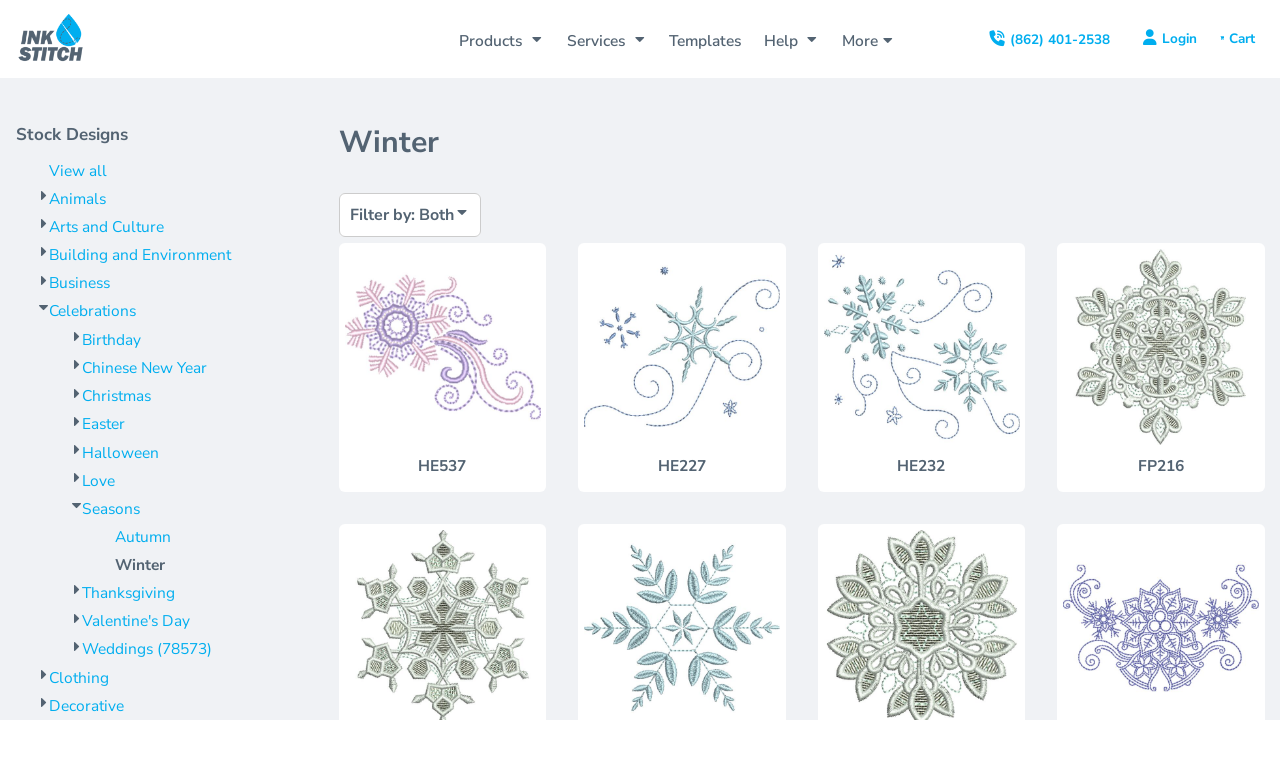

--- FILE ---
content_type: text/html; charset=utf-8
request_url: https://inkstitch.com/designs/category/Winter?c=24156797&ctype=1
body_size: 61477
content:
<!DOCTYPE html>
<html class="wf-loading">
  <head>
<link rel="preload" href="/pprs/images/icons/fonts/decofonts.woff?97c7b98a3dfdb75dd6f9aa1cce1c6946" as="font" type="font/woff" crossorigin="anonymous">
<style>
  body {
  	visibility: hidden;
  }
  body.dn-behaviours-bound-critical {
    visibility: visible;
  }
  .dn-alt .dn-late-loading {
    display:none;  
  }
  @font-face {
    font-family: "decofonts";
    src:url("/pprs/images/icons/fonts/decofonts.eot?97c7b98a3dfdb75dd6f9aa1cce1c6946#iefix") format("embedded-opentype"),
      url("/pprs/images/icons/fonts/decofonts.woff?97c7b98a3dfdb75dd6f9aa1cce1c6946") format("woff"),
      url("/pprs/images/icons/fonts/decofonts.ttf?97c7b98a3dfdb75dd6f9aa1cce1c6946") format("truetype");
    font-weight: 400;
    font-style: normal;
  }
</style>

  <style>
  @font-face { font-family: "Italian Plate No2 Expanded"; src: url("https://static.afterpay.com/font/ItalianPlateNo2Expanded-Bold.woff2") format("woff2"), url("https://static.afterpay.com/font/ItalianPlateNo2Expanded-Bold.woff") format("woff"); font-weight: 700; font-style: normal; } @font-face { font-family: "Italian Plate No2 Expanded"; src: url("https://static.afterpay.com/font/ItalianPlateNo2Expanded-Demibold.woff2") format("woff2"), url("https://static.afterpay.com/font/ItalianPlateNo2Expanded-Demibold.woff") format("woff"); font-weight: 600; font-style: normal; } @font-face { font-family: "Italian Plate No2 Expanded"; src: url("https://static.afterpay.com/font/ItalianPlateNo2Expanded-Regular.woff2") format("woff2"), url("https://static.afterpay.com/font/ItalianPlateNo2Expanded-Regular.woff") format("woff"); font-weight: 400; font-style: normal; } @font-face { font-family: "Special Elite"; font-style: normal; font-weight: 400; src: url("https://fonts.gstatic.com/s/specialelite/v18/XLYgIZbkc4JPUL5CVArUVL0ntnAOTg.woff") format("woff"); } @font-face { font-family: Roboto; font-style: normal; font-weight: 400; src: url("https://fonts.gstatic.com/s/roboto/v30/KFOmCnqEu92Fr1Mu4mxM.woff") format("woff"); } @font-face { font-family: "Nunito Sans"; font-style: normal; font-weight: 800; font-stretch: normal; src: url("https://fonts.gstatic.com/s/nunitosans/v15/pe1mMImSLYBIv1o4X1M8ce2xCx3yop4tQpF_MeTm0lfGWVpNn64CL7U8upHZIbMV51Q42ptCp5F5bxqqtQ1yiU4GVi5Xs1Uj.woff") format("woff"); } @font-face { font-family: "Nunito Sans"; font-style: normal; font-weight: 700; font-stretch: normal; src: url("https://fonts.gstatic.com/s/nunitosans/v15/pe1mMImSLYBIv1o4X1M8ce2xCx3yop4tQpF_MeTm0lfGWVpNn64CL7U8upHZIbMV51Q42ptCp5F5bxqqtQ1yiU4GMS5Xs1Uj.woff") format("woff"); } @font-face { font-family: "Nunito Sans"; font-style: normal; font-weight: 600; font-stretch: normal; src: url("https://fonts.gstatic.com/s/nunitosans/v15/pe1mMImSLYBIv1o4X1M8ce2xCx3yop4tQpF_MeTm0lfGWVpNn64CL7U8upHZIbMV51Q42ptCp5F5bxqqtQ1yiU4GCC5Xs1Uj.woff") format("woff"); } @font-face { font-family: "Nunito Sans"; font-style: normal; font-weight: 400; font-stretch: normal; src: url("https://fonts.gstatic.com/s/nunitosans/v15/pe1mMImSLYBIv1o4X1M8ce2xCx3yop4tQpF_MeTm0lfGWVpNn64CL7U8upHZIbMV51Q42ptCp5F5bxqqtQ1yiU4G1ilXs1Uj.woff") format("woff"); } @font-face { font-family: Montserrat; font-style: normal; font-weight: 400; src: url("https://fonts.gstatic.com/s/montserrat/v26/JTUHjIg1_i6t8kCHKm4532VJOt5-QNFgpCtr6Hw5aXw.woff") format("woff"); } html, body, div, span, h1, h2, h4, p, a, img, i, ul, li, form, footer, header, nav, section{margin: 0px; padding: 0px; border: 0px; font: inherit; vertical-align: baseline; text-decoration: none;}  footer, header, nav, section{display: block;} body{line-height: 1;}  ul{list-style: none;} *{margin: 0px;} h1, h2, h4, span, a, input, p{letter-spacing: normal; word-spacing: normal;} html{box-sizing: border-box;} *, ::before{box-sizing: inherit;} @media only screen and (min-width: 0px) {.dn-mobile-span12{width: 100%; display: inline-block; vertical-align: top; letter-spacing: normal; word-spacing: normal;}} @media only screen and (min-width: 768px) {.dn-small-span3{width: 25%; display: inline-block; vertical-align: top; letter-spacing: normal; word-spacing: normal;} .dn-small-span12{width: 100%; display: inline-block; vertical-align: top; letter-spacing: normal; word-spacing: normal;}} @media only screen and (min-width: 992px) {.dn-medium-span3{width: 25%; display: inline-block; vertical-align: top; letter-spacing: normal; word-spacing: normal;} .dn-medium-span12{width: 100%; display: inline-block; vertical-align: top; letter-spacing: normal; word-spacing: normal;}} @media only screen and (min-width: 1210px) {.dn-large-span3{width: 25%; display: inline-block; vertical-align: top; letter-spacing: normal; word-spacing: normal;} .dn-large-span12{width: 100%; display: inline-block; vertical-align: top; letter-spacing: normal; word-spacing: normal;}} .dn-page-columns-container, p, body{color: rgb(83, 99, 114); font-family: "Nunito Sans", helvetica, sans-serif; font-size: 16px; font-style: normal; font-variant: normal; font-weight: 400; line-height: 1.65em; font-stretch: normal; text-decoration: none; text-transform: none; letter-spacing: normal; word-spacing: normal;} a{color: rgb(0, 174, 239); font-family: "Nunito Sans", helvetica, sans-serif; font-size: 16px; font-style: normal; font-variant: normal; font-weight: 400; line-height: 1.65em; font-stretch: normal; text-decoration: none; text-transform: none; letter-spacing: normal; word-spacing: normal; transition: all 0ms ease-in-out 0s;} h2.dn-styled, .dn-widget-heading h2{color: rgb(83, 99, 114); font-family: "Nunito Sans", Helvetica, Arial, sans-serif; font-style: normal; font-variant: normal; font-weight: 700; font-stretch: normal; text-decoration: none; text-transform: capitalize; letter-spacing: normal; word-spacing: normal; text-align: inherit;} h2.dn-sized, .dn-widget-heading h2{font-size: 20px; line-height: 1.25em;} h4.dn-styled, h4.dn-styled a{color: rgb(83, 99, 114); font-family: "Nunito Sans", Helvetica, Arial, sans-serif; font-style: normal; font-variant: normal; font-weight: 700; font-stretch: normal; text-decoration: none; text-transform: capitalize; letter-spacing: normal; word-spacing: normal;} h4.dn-sized, h4.dn-sized a{font-size: 12px; line-height: 1.25em;} header.dn-lh-1rllor .dn-large-header .dn-logo-container h1{color: rgb(34, 37, 44); font-family: "Nunito Sans"; font-size: 16px; font-style: normal; font-variant: normal; font-weight: 700; line-height: 4em; font-stretch: normal; text-decoration: none; text-transform: none; letter-spacing: normal; word-spacing: normal;}  nav .dn-nav-item a span, nav .dn-nav-item a, nav .dn-nav-item, body.dn-inline-header nav.dn-nav-main span, body.dn-inline-header nav.dn-nav-main a span, body.dn-inline-header nav.dn-nav-main a, body.dn-inline-header nav.dn-nav-main{color: rgb(83, 99, 114); font-family: "Nunito Sans"; font-size: 16px; font-style: normal; font-variant: normal; font-weight: 600; line-height: 1em; font-stretch: normal; text-decoration: none; text-transform: capitalize; letter-spacing: normal; word-spacing: normal; transition: all 0ms ease-in-out 0s;}  body.dn-inline-header header nav.dn-other-nav > div, body.dn-inline-header header nav.dn-other-nav > div a, body.dn-inline-header header .dn-other-nav a, body.dn-inline-header header .dn-other-nav > div{color: rgb(0, 174, 239); font-family: "Nunito Sans", sans-serif; font-size: 1px; font-style: normal; font-variant: normal; font-weight: 700; line-height: 1em; font-stretch: normal; text-decoration: none; text-transform: none; letter-spacing: normal; word-spacing: normal;}  .dn-small-header div a, .dn-small-header div{color: rgb(0, 174, 239); font-family: "Nunito Sans", sans-serif; font-style: normal; font-variant: normal; font-weight: 700; font-stretch: normal; text-decoration: none; text-transform: none; letter-spacing: normal; word-spacing: normal;}  .dn-widget.dn-widget-text i{font-style: italic;} body{background-color: white; width: 100%; overflow-x: hidden;} h1, h2, h4{margin-top: 0px; margin-bottom: 10px;}  h4 a{font-weight: inherit;}  p{margin-bottom: 10px;} .dn-btn{max-width: 100%; text-align: center; cursor: pointer; display: inline-block; padding-left: 5px; padding-right: 5px; position: relative; white-space: nowrap; overflow: hidden; height: 40px; line-height: normal;} .dn-btn .dn-btn-icon{line-height: normal; display: inline-block; vertical-align: middle;} .dn-btn .dn-btn-icon::before{speak: none; line-height: normal; letter-spacing: normal; word-spacing: normal; vertical-align: middle; -webkit-font-smoothing: antialiased; font-style: normal !important; font-weight: normal !important; font-variant: normal !important; text-transform: none !important;} .dn-btn .dn-btn-label{display: inline-block; vertical-align: middle; max-width: 104%; overflow: hidden; line-height: normal; text-overflow: ellipsis; white-space: nowrap;} .dn-btn .dn-btn-label span{overflow: hidden; text-overflow: ellipsis; letter-spacing: normal; word-spacing: normal;} .dn-btn .dn-btn-valign{width: 0px; height: 100%; vertical-align: middle; display: inline-block;} .dn-btn.dn-with-width{width: 100%;} .dn-btn.dn-with-width .dn-btn-valign{height: 100%;} .dn-btn.dn-with-width .dn-btn-label{white-space: nowrap;} .dn-btn.dn-btn-std.dn-styled{background-color: rgb(0, 174, 239); border: 0px solid rgb(0, 174, 239); border-radius: 50px; color: white; font-family: "Nunito Sans"; font-style: normal; font-variant: normal; font-weight: 600; font-stretch: normal; text-transform: uppercase; text-align: center; transition: all 0ms ease-in-out 0s; box-shadow: none;} .dn-btn.dn-btn-std.dn-styled .dn-btn-label > span{text-decoration: none; letter-spacing: normal; word-spacing: normal; color: white; white-space: nowrap;} .dn-btn.dn-btn-std.dn-styled .dn-btn-icon{display: none;} .dn-btn.dn-btn-std.dn-styled .dn-btn-label{margin-left: 0px; padding-left: 0px;} .dn-btn.dn-btn-std.dn-styled .dn-btn-label span{margin-left: 0px;} .dn-btn.dn-btn-std.dn-styled:not(.dn-overridden-hover-off){} .dn-btn.dn-btn-std.dn-sized{font-size: 16px; line-height: 3em; height: auto;} .dn-btn.dn-btn-std.dn-with-width{width: 100%; padding: 0px;} .dn-btn.dn-btn-cart.dn-styled{background-color: rgb(0, 174, 239); border: 1px solid rgb(0, 174, 239); border-radius: 50px; color: white; font-family: "Nunito Sans"; font-style: normal; font-variant: normal; font-weight: 600; font-stretch: normal; text-transform: uppercase; text-align: center; transition: all 0ms ease-in-out 0s; box-shadow: none;} .dn-btn.dn-btn-cart.dn-styled .dn-btn-label > span{text-decoration: none; letter-spacing: normal; word-spacing: normal; color: white; white-space: nowrap;} .dn-btn.dn-btn-cart.dn-styled .dn-btn-icon{width: 1.8em; display: inline-block;} .dn-btn.dn-btn-cart.dn-styled .dn-btn-icon::before{font-family: decofonts; font-size: 1.8em; content: "l"; color: white;} .dn-btn.dn-btn-cart.dn-styled .dn-btn-label{margin-left: -1.8em; padding-left: 1.8em;} .dn-btn.dn-btn-cart.dn-styled .dn-btn-label span{margin-left: 0.5em;} .dn-btn.dn-btn-cart.dn-styled:not(.dn-overridden-hover-off){} .dn-btn.dn-btn-cart.dn-sized{font-size: 16px; line-height: 3em; height: auto;}  footer > .dn-page-section.dn-limit-content-width > div > div.dn-page-section-content{margin-left: auto; margin-right: auto; max-width: 1200px;} .dn-page-section-margin{position: relative; z-index: 1;} @media only screen and (min-width: 0px) {.dn-page-margin-medium .dn-page-section.dn-use-page-margin > .dn-page-section-margin{margin-left: 3px; margin-right: 3px;}} @media only screen and (min-width: 768px) {.dn-page-margin-medium .dn-page-section.dn-use-page-margin > .dn-page-section-margin{margin-left: 6px; margin-right: 6px;}} @media only screen and (min-width: 992px) {.dn-page-margin-medium .dn-page-section.dn-use-page-margin > .dn-page-section-margin{margin-left: 6px; margin-right: 6px;}} @media only screen and (min-width: 1210px) {.dn-page-margin-medium .dn-page-section.dn-use-page-margin > .dn-page-section-margin{margin-left: 12px; margin-right: 12px;}} #log{position: fixed; top: 40px; left: 40px; color: rgb(51, 51, 51); background-color: white; z-index: 99999;} input.dn-styled{box-shadow: none; background: white; border: 1px solid rgb(188, 188, 188); border-radius: 6px; color: rgb(83, 99, 114); font-family: "Nunito Sans"; font-style: normal; font-variant: normal; font-weight: 400; font-stretch: normal; text-decoration: none; text-transform: none; letter-spacing: normal; position: relative; transition: all 0ms ease-in-out 0s; padding: 10px; max-width: 100%;} input.dn-styled:not(.dn-overridden-focus-off){} input.dn-sized{font-size: 16px; line-height: 1.25em;} input.dn-sized{min-height: 1.75em; height: auto;} .dn-inline-popup{display: none; position: absolute; max-height: 100%; top: 0px; overflow: auto; background-color: rgb(255, 255, 255);} ul.dn-form{letter-spacing: -0.31em;} ul.dn-form > li{margin-bottom: 1em;} ul.dn-form > li > div{vertical-align: top; display: inline-block; width: 100%; margin-left: -120px; padding-left: 125px;} ul.dn-form > li > div input[type="text"]{width: 100%;} ul.dn-form > li > div.dn-btn{margin-left: 0px; padding-left: 0px;} .dn-form.dn-label-over-field li > div{vertical-align: top; display: inline-block; width: 100%; margin-left: 0px; padding-left: 0px;} .dn-form-footer-actions{text-align: center; padding-top: 10px;} .dn-form-footer-actions .dn-btn{width: auto; padding: 13px;} .dn-dynamic-alert{visibility: hidden; text-align: center; font-size: 1.2em; opacity: 0; width: 80%; margin-left: auto; margin-right: auto; transition: visibility 0s ease 0.5s, color 0s ease 0.5s, background-color 0s ease 0.5s, border-color 0s ease 0.5s, opacity 0.5s linear 0s; overflow: hidden;} .dn-with-disable-overlay{position: relative;} .dn-with-disable-overlay .dn-disabled-overlay{display: none; position: absolute; width: 100%; height: 100%; top: 0px; left: 0px; z-index: 2;} .dn-with-disable-overlay .dn-disabled-overlay::before{background-color: white; opacity: 0.35; position: absolute; width: 100%; height: 100%; top: 0px; left: 0px; content: ".";} .dn-background-container{position: absolute; left: 0px; top: 0px; height: 100%; width: 100%; z-index: 0;} .dn-background-image-container{height: 100%; width: 100%; overflow: hidden;} .dn-designs .dn-grid-text.dn-design-name{width: 100%; display: inline-block; text-align: center; overflow: hidden; white-space: normal;} .dn-designs .dn-grid-text.dn-design-name h4{text-overflow: ellipsis; overflow: hidden;} .dn-image-container{overflow: hidden; text-align: center; display: inline-block; vertical-align: middle;} .dn-image-transform{position: relative;} .dn-image-overlay{z-index: 2; position: absolute; left: 0px; top: 0px; height: 100%; width: 100%;} img.dn-image{max-width: 100%; display: block; margin-left: auto; margin-right: auto;} .dn-logo-container a{text-decoration: none;} .dn-logo-container .dn-logo-list li{text-align: center;} .dn-logo-container .dn-logo-list li.dn-logo-payment img{width: 50px;} .dn-logo-container .dn-logo-list li img{vertical-align: middle;} .dn-logo-container .dn-logo-list.dn-list-horizontal li{display: inline-block;} .dn-newsletter-signup-container[data-breakpoint-250="true"]{margin: auto;} .dn-shopping-cart-container .dn-thumbnail-100 .dn-line-item-thumbnail{width: 100px;} .dn-shopping-cart-container .dn-line-item-thumbnail{vertical-align: top; padding: 5px; position: relative; text-align: center; max-width: 100%; margin-left: auto; margin-right: auto;} .dn-shopping-cart-container .dn-line-item-thumbnail img{max-width: 100%;} .dn-shopping-cart-container .dn-line-item-details{display: inline-block; vertical-align: top; padding: 5px; font-weight: bold; width: 100%;} .dn-shopping-cart-container .dn-line-item-details .dn-line-item-details-name{display: inline-block;} .dn-shopping-cart-container[data-breakpoint-inline="true"] .dn-shopping-cart-line-item.dn-with-thumbnail .dn-line-item-thumbnail{display: inline-block;} .dn-shopping-cart-container[data-breakpoint-inline="true"] .dn-shopping-cart-line-item.dn-with-thumbnail .dn-line-item-details-container{display: inline-block; width: 100%;} .dn-shopping-cart-container[data-breakpoint-inline="true"] .dn-thumbnail-100 .dn-line-item-details-container{margin-left: -100px; padding-left: 110px;} .dn-shopping-cart-actions{padding: 5px; text-align: center;} .dn-social-links-container.dn-display-as-icons li a span{display: none;} .dn-social-links-container.dn-display-as-icons li{font-size: 18px;} .dn-social-links-container.dn-display-as-icons li.dn-social-link-facebook a::before{speak: none; line-height: 1; -webkit-font-smoothing: antialiased; content: "V"; display: inline-block; letter-spacing: normal; word-spacing: normal; font-family: decofonts !important; font-style: normal !important; font-weight: normal !important; font-variant: normal !important; text-transform: none !important;} .dn-social-links-container.dn-display-as-icons li.dn-social-link-instagram a::before{speak: none; line-height: 1; -webkit-font-smoothing: antialiased; content: "Z"; display: inline-block; letter-spacing: normal; word-spacing: normal; font-family: decofonts !important; font-style: normal !important; font-weight: normal !important; font-variant: normal !important; text-transform: none !important;} .dn-social-links-container.dn-list-horizontal li{display: inline-block;} .dn-widget.dn-widget-text p:last-child{margin-bottom: 0px;} .dn-widget.dn-widget-text span{line-height: initial;} .dn-nav-dropdown-background-container{opacity: 0; background-color: white; position: fixed; inset: 0px; z-index: 100; visibility: hidden; transition: opacity 0.2s ease 0s, visibility 0s ease 0.2s;} header .dn-small-header .dn-menu-icon .dn-dropdown-anchor{max-width: 1px; text-decoration: underline; background-attachment: fixed; display: none;} .dn-nav-dropdown-container{position: fixed; max-width: 0px; transition: max-width 0.2s ease 0s; right: 0px; top: 0px; bottom: 0px; overflow-y: auto; z-index: 101; background-color: rgb(255, 255, 255);} .dn-nav-dropdown-container > nav{border-left: 2px solid rgb(0, 174, 239); height: 100%; padding: 10px; min-width: 200px;} .dn-nav-dropdown-container > nav .dn-dropdown-anchor{max-width: 1px; text-decoration: underline; background-attachment: fixed; display: none;} .dn-nav-dropdown-container > nav .dn-nav-close{position: relative; cursor: pointer; height: 37px; border-bottom: 1px solid rgb(204, 204, 204); margin-bottom: 10px;} .dn-nav-dropdown-container > nav .dn-nav-close span{display: none;} .dn-nav-dropdown-container > nav .dn-nav-close::after{speak: none; line-height: 1; -webkit-font-smoothing: antialiased; content: "m"; display: inline-block; letter-spacing: normal; word-spacing: normal; font-size: 25px; width: 25px; position: absolute; right: 10px; top: 5px; color: rgb(83, 99, 114); font-family: decofonts !important; font-style: normal !important; font-weight: normal !important; font-variant: normal !important; text-transform: none !important;} .dn-nav-dropdown-container > nav .dn-nav-back{position: relative; cursor: pointer; height: 37px; padding-right: 45px; padding-top: 5px; border-bottom: 1px solid rgb(204, 204, 204); margin-bottom: 10px;} .dn-nav-dropdown-container > nav .dn-nav-back span{font-size: 1.2em; line-height: 1.5em; color: rgb(83, 99, 114);} .dn-nav-dropdown-container > nav .dn-nav-back::after{speak: none; line-height: 1; -webkit-font-smoothing: antialiased; content: "B"; display: inline-block; letter-spacing: normal; word-spacing: normal; font-size: 25px; width: 25px; position: absolute; right: 10px; top: 5px; color: rgb(83, 99, 114); font-family: decofonts !important; font-style: normal !important; font-weight: normal !important; font-variant: normal !important; text-transform: none !important;} .dn-nav-dropdown-container > nav .dn-nav-item a{font-size: 1.2em; line-height: 1.5em;} .dn-nav-dropdown-container > nav .dn-nav-item.dn-nav-separator{margin-top: 10px; margin-bottom: 10px; padding: 0px; border-bottom: 1px solid rgb(204, 204, 204);} .dn-nav-dropdown-container > nav .dn-nav-item.dn-nav-separator hr{display: none;} .dn-nav-dropdown-container > nav.dn-nav-dropdown{color: rgb(83, 99, 114);} .dn-nav-dropdown-container > nav.dn-nav-dropdown div.dn-nav-item a, .dn-nav-dropdown-container > nav.dn-nav-dropdown div.dn-nav-item span{color: rgb(83, 99, 114);} header .dn-small-header{position: relative; line-height: 0px;} header .dn-small-header .dn-menu-icon{display: inline-block; vertical-align: text-bottom; height: 33px; cursor: pointer; position: absolute; right: 10px; top: 5px;} header .dn-small-header .dn-menu-icon::before{speak: none; line-height: 1; -webkit-font-smoothing: antialiased; content: "D"; display: inline-block; letter-spacing: normal; word-spacing: normal; font-size: 31px; font-family: decofonts !important; font-style: normal !important; font-weight: normal !important; font-variant: normal !important; text-transform: none !important;} header .dn-small-header .dn-small-logo-container{margin-left: 3px; display: inline-block; vertical-align: text-bottom; padding: 0px;} header .dn-small-header .dn-small-logo-container h1.dn-logo{font-size: 0px; line-height: 0px; margin-bottom: 0px;} header .dn-small-header .dn-nav-search{display: inline-block; position: absolute; top: 10px; right: 45px;} @media only screen and (min-width: 768px) {header .dn-small-header{display: none;}} body.dn-inline-header header .dn-small-header{background-color: white;} body.dn-inline-header header .dn-small-header-fixed-container{background-color: white;} .dn-inline-popup.dn-search-page-top{position: fixed; width: 100%; height: 60px; top: 0px; left: 0px; background-color: white; padding: 10px; overflow: hidden; box-shadow: rgb(153, 153, 153) 0px 0px 6px 1px;} .dn-inline-popup.dn-search-page-top .dn-search-field-container{width: 100%; margin-right: -140px; padding-right: 140px; display: inline-block; vertical-align: middle;} .dn-inline-popup.dn-search-page-top .dn-search-field-container .dn-search-field{width: 100%; height: 40px; display: inline-block; vertical-align: middle; font-size: 20px; padding-left: 10px; padding-right: 10px;} .dn-inline-popup.dn-search-page-top .dn-btn{display: inline-block; width: 100px; height: 40px; vertical-align: middle;} .dn-inline-popup.dn-search-page-top .dn-close{display: inline-block; width: 40px; height: 40px; vertical-align: middle; text-align: right; font-size: 20px; margin-top: 0px; padding-top: 9px; cursor: pointer;} .dn-inline-popup.dn-search-page-top .dn-close::before{speak: none; line-height: 1; -webkit-font-smoothing: antialiased; content: "m"; display: inline-block; letter-spacing: normal; word-spacing: normal; font-family: decofonts !important; font-style: normal !important; font-weight: normal !important; font-variant: normal !important; text-transform: none !important;} header.dn-lh-1rllor{position: relative;} header.dn-lh-1rllor .dn-large-header-container .dn-large-header{display: none; line-height: 0px;} @media only screen and (min-width: 768px) {header.dn-lh-1rllor .dn-large-header-container .dn-large-header{display: block;}} header.dn-lh-1rllor .dn-large-header-container .dn-large-header .dn-logo-and-nav-container{display: inline-block; vertical-align: middle; width: 100%; margin-right: -320px; padding-right: 320px; white-space: nowrap;} header.dn-lh-1rllor .dn-large-header-container .dn-large-header .dn-logo-and-nav-container > div{position: relative;} header.dn-lh-1rllor .dn-large-header-container .dn-large-header .dn-logo-and-nav-container > div .dn-logo-container{max-width: 400px; display: inline-block; line-height: initial; position: relative; text-align: left; vertical-align: middle; padding: 0px; z-index: 0; overflow: hidden;} header.dn-lh-1rllor .dn-large-header-container .dn-large-header .dn-logo-and-nav-container > div .dn-logo-container .dn-logo{font-size: 0px; line-height: 0px;} header.dn-lh-1rllor .dn-large-header-container .dn-large-header .dn-logo-and-nav-container > div .dn-logo-container h1{padding: 10px; margin-bottom: 0px;} header.dn-lh-1rllor .dn-large-header-container .dn-large-header .dn-logo-and-nav-container > div .dn-header-nav-container{display: inline-block; vertical-align: middle;} header.dn-lh-1rllor .dn-large-header-container .dn-large-header .dn-other{display: inline-block; width: 320px; vertical-align: middle; text-align: right;} header.dn-lh-1rllor .dn-large-header-container .dn-large-header .dn-other .dn-other-nav-container{display: inline-block; vertical-align: top;} header.dn-lh-1rllor .dn-large-header-container .dn-large-header.dn-header-with-phone-number .dn-logo-and-nav-container{margin-right: -420px; padding-right: 420px;} header.dn-lh-1rllor .dn-large-header-container .dn-large-header.dn-header-with-phone-number .dn-other{width: 420px;} body.dn-inline-header header.dn-lh-1rllor .dn-large-header-container{background-color: white;} body.dn-inline-header header.dn-lh-1rllor .dn-large-header-container .dn-large-header{background-color: white;} body.dn-inline-header header.dn-lh-1rllor .dn-large-header-container .dn-large-header .dn-logo-and-nav-container > div .dn-logo-container{color: rgb(34, 37, 44);} nav.dn-other-nav{text-align: right; line-height: 0px;} nav.dn-other-nav > div{display: inline-block; margin-left: 10px; padding: 5px; vertical-align: middle;} nav.dn-other-nav > div:first-of-type{margin-left: 0px;}  .dn-shopping-cart-icon-over-right-container{vertical-align: middle; margin-right: 5px; cursor: pointer; position: relative;}  .dn-shopping-cart-icon-over-right-container::before{speak: none; line-height: 1; -webkit-font-smoothing: antialiased; content: "l"; display: inline-block; letter-spacing: normal; word-spacing: normal; font-family: decofonts !important; font-style: normal !important; font-weight: normal !important; font-variant: normal !important; text-transform: none !important;}  .dn-shopping-cart-icon-over-right-container span{position: absolute; right: -3px; bottom: 0.5em; display: inline-block; padding: 1px; font-size: 0.5em; line-height: 0.9em; background-color: white; color: rgb(83, 99, 114); border: 1px solid rgb(83, 99, 114); border-radius: 50%; text-align: center; min-width: 13px;}  .dn-shopping-cart-icon-over-right-container span[data-cart-items="0"]{display: none;}  .dn-shopping-cart-icon-over-right-container{vertical-align: middle; margin-right: 5px; cursor: pointer; position: relative;}  .dn-shopping-cart-icon-over-right-container::before{speak: none; line-height: 1; -webkit-font-smoothing: antialiased; content: "l"; display: inline-block; letter-spacing: normal; word-spacing: normal; font-family: decofonts !important; font-style: normal !important; font-weight: normal !important; font-variant: normal !important; text-transform: none !important;}  .dn-shopping-cart-icon-over-right-container span{position: absolute; right: -3px; bottom: 0.5em; display: inline-block; padding: 1px; font-size: 0.5em; line-height: 0.9em; background-color: white; color: rgb(83, 99, 114); border: 1px solid rgb(83, 99, 114); border-radius: 50%; text-align: center; min-width: 13px;}  .dn-shopping-cart-icon-over-right-container span[data-cart-items="0"]{display: none;}  .dn-shopping-cart-icon-over-right-container{vertical-align: middle; margin-right: 5px; cursor: pointer; position: relative;}  .dn-shopping-cart-icon-over-right-container::before{speak: none; line-height: 1; -webkit-font-smoothing: antialiased; content: "l"; display: inline-block; letter-spacing: normal; word-spacing: normal; font-family: decofonts !important; font-style: normal !important; font-weight: normal !important; font-variant: normal !important; text-transform: none !important;}  .dn-shopping-cart-icon-over-right-container span{position: absolute; right: -3px; bottom: 0.5em; display: inline-block; padding: 1px; font-size: 0.5em; line-height: 0.9em; background-color: white; color: rgb(83, 99, 114); border: 1px solid rgb(83, 99, 114); border-radius: 50%; text-align: center; min-width: 13px;}  .dn-shopping-cart-icon-over-right-container span[data-cart-items="0"]{display: none;} body.dn-inline-header .dn-large-header-container .dn-shopping-cart-icon-over-right-container{font-size: 4px; line-height: 0em;} .dn-inline-popup.dn-shopping-cart-icon-over-right-popup{position: fixed; width: 300px; height: 100%; right: -300px; top: 0px; background-color: white; transition: right 0.4s ease 0s; display: block;} .dn-shopping-cart-icon-over-right-popup{border-left: 2px solid rgb(83, 99, 114);} .dn-shopping-cart-icon-over-right-popup > div{padding: 20px; height: 100%;}  .dn-shopping-cart-icon-over-right-container{vertical-align: middle; margin-right: 5px; cursor: pointer; position: relative;}  .dn-shopping-cart-icon-over-right-container::before{speak: none; line-height: 1; -webkit-font-smoothing: antialiased; content: "l"; display: inline-block; letter-spacing: normal; word-spacing: normal; font-family: decofonts !important; font-style: normal !important; font-weight: normal !important; font-variant: normal !important; text-transform: none !important;}  .dn-shopping-cart-icon-over-right-container span{position: absolute; right: -3px; bottom: 0.5em; display: inline-block; padding: 1px; font-size: 0.5em; line-height: 0.9em; background-color: white; color: rgb(83, 99, 114); border: 1px solid rgb(83, 99, 114); border-radius: 50%; text-align: center; min-width: 13px;}  .dn-shopping-cart-icon-over-right-container span[data-cart-items="0"]{display: none;} body{transition: margin-left 0.4s ease 0s;} .dn-search-field{margin-bottom: 0px; border-width: 0px; border-style: initial; border-color: initial; color: rgb(83, 99, 114); width: 90%; text-indent: 5px; padding: 5px 0px !important;} .dn-inline-popup.dn-search-page-top{position: fixed; width: 100%; height: 60px; top: 0px; left: 0px; background-color: white; padding: 10px; overflow: hidden; box-shadow: rgb(153, 153, 153) 0px 0px 6px 1px;} .dn-inline-popup.dn-search-page-top .dn-search-field-container{width: 100%; margin-right: -140px; padding-right: 140px; display: inline-block; vertical-align: middle;} .dn-inline-popup.dn-search-page-top .dn-search-field-container .dn-search-field{width: 100%; height: 40px; display: inline-block; vertical-align: middle; font-size: 20px; padding-left: 10px; padding-right: 10px;} .dn-inline-popup.dn-search-page-top .dn-btn{display: inline-block; width: 100px; height: 40px; vertical-align: middle;} .dn-inline-popup.dn-search-page-top .dn-close{display: inline-block; width: 40px; height: 40px; vertical-align: middle; text-align: right; font-size: 20px; margin-top: 0px; padding-top: 9px; cursor: pointer;} .dn-inline-popup.dn-search-page-top .dn-close::before{speak: none; line-height: 1; -webkit-font-smoothing: antialiased; content: "m"; display: inline-block; letter-spacing: normal; word-spacing: normal; font-family: decofonts !important; font-style: normal !important; font-weight: normal !important; font-variant: normal !important; text-transform: none !important;} body.dn-fixed-header header .dn-large-header-container .dn-large-header-fixed-container .dn-large-header{margin-top: 0px;} nav.dn-nav-main{margin-bottom: 0px; list-style: none; text-align: left;} nav.dn-nav-main .dn-nav-item{display: inline-block; position: relative; line-height: 25px; padding: 0px 10px;} nav.dn-nav-main .dn-nav-item span{vertical-align: middle;} .dn-nav-main > div{visibility: hidden;} body.dn-behaviours-bound-critical .dn-nav-main > div{visibility: visible;} nav.dn-nav-main .dn-nav-item-more > span{vertical-align: baseline;} nav.dn-nav-main .dn-nav-item-more > span::after{speak: none; line-height: 1; -webkit-font-smoothing: antialiased; content: "f"; display: inline-block; letter-spacing: normal; word-spacing: normal; vertical-align: middle; margin-left: 2px; width: 16px; font-family: decofonts !important; font-style: normal !important; font-weight: normal !important; font-variant: normal !important; text-transform: none !important;} @media only screen and (min-width: 768px) {.dn-nav-dropdown-background-container{display: none;} nav.dn-nav-main .dn-nav-item .dn-dropdown-anchor{display: block; text-align: right; vertical-align: top; height: 0px; max-height: 1px;} nav.dn-nav-main .dn-nav-item:first-of-type .dn-dropdown-anchor{text-align: left;} .dn-nav-dropdown-container{display: block; position: absolute; max-width: none; right: auto; top: 0px; bottom: auto; max-height: 0px; min-width: 200px; transition: max-height 0.2s ease 0s; overflow: hidden;} .dn-nav-dropdown-container > nav.dn-nav-dropdown{background-color: rgb(255, 255, 255); padding: 10px 0px; border: 2px solid rgb(0, 174, 239); height: auto;} .dn-nav-dropdown-container > nav.dn-nav-dropdown .dn-nav-item{padding: 0px; color: rgb(83, 99, 114);} .dn-nav-dropdown-container > nav.dn-nav-dropdown .dn-nav-item.dn-nav-close{display: none;} .dn-nav-dropdown-container > nav.dn-nav-dropdown .dn-nav-item.dn-nav-back{display: none;} .dn-nav-dropdown-container > nav.dn-nav-dropdown .dn-nav-item a{color: rgb(83, 99, 114); font-size: 1em; line-height: 1em;} .dn-nav-dropdown-container nav.dn-nav-with-submenus .dn-nav-item{padding-left: 20px;} .dn-nav-dropdown-container .dn-page-section > div > .dn-page-section-content{overflow: hidden;} body.dn-fixed-header .dn-nav-dropdown-container{position: fixed;} .dn-nav-dropdown-container.dn-nav-dropdown-container-large nav.dn-nav-dropdown{padding: 0px;} .dn-nav-dropdown-container .dn-nav-item .dn-nav-submenu-link::before{speak: none; line-height: 1; -webkit-font-smoothing: antialiased; content: "g"; display: inline-block; letter-spacing: normal; word-spacing: normal; vertical-align: text-top; margin-left: -16px; width: 16px; font-family: decofonts !important; font-style: normal !important; font-weight: normal !important; font-variant: normal !important; text-transform: none !important;}} .dn-nav-dropdown{color: rgb(83, 99, 114);} .dn-nav-dropdown a, .dn-nav-dropdown span{color: rgb(83, 99, 114);} nav.dn-nav-main .dn-nav-with-submenu a::after{speak: none; line-height: 1; -webkit-font-smoothing: antialiased; content: "f"; display: inline-block; letter-spacing: normal; word-spacing: normal; vertical-align: middle; margin-left: 2px; margin-top: -0.1em; width: 16px; font-family: decofonts !important; font-style: normal !important; font-weight: normal !important; font-variant: normal !important; text-transform: none !important;} div.dn-content > div > .dn-page-section, footer > .dn-page-section{width: 100%;} .dn-page-section{position: relative;} .dn-page-section::before, .dn-page-section::after{content: " "; display: table;} .dn-page-section-content::before, .dn-page-section-content::after{content: " "; display: table;} .dn-page-section > div > .dn-page-section-content{z-index: 1; position: relative;} .dn-background-container{overflow: hidden;} .dn-background-container > div{width: 100%; height: 100%; position: absolute; left: 0px; top: 0px;} .dn-page-section.dn-page-section-with-fixed-column > div > .dn-page-section-content > .dn-padding-container > .dn-page-column-fixed{display: inline-block; width: 200px; vertical-align: top; position: relative; z-index: 2;} .dn-page-section.dn-page-section-with-fixed-column > div > .dn-page-section-content > .dn-padding-container > .dn-page-columns-container{width: 100%; vertical-align: top; position: relative; z-index: 1;} .dn-page-column{position: relative;} .dn-page-column .dn-page-column-content{height: 100%; position: relative; z-index: 2;} .dn-page-column .dn-page-column-content::before, .dn-page-column .dn-page-column-content::after{content: " "; display: table;} div.dn-widget{position: relative;} .dn-padding-container{position: relative; line-height: 0px; font-size: 0px;} .dn-page-columns-container{width: 100%;} @media only screen and (min-width: 0px) {.dn-mobile-fixed-column-stack.dn-page-section.dn-page-section-with-fixed-column > div > .dn-page-section-content > .dn-padding-container .dn-page-column-fixed{width: 100%;} .dn-mobile-fixed-column-stack.dn-page-section.dn-page-section-with-fixed-column > div > .dn-page-section-content > .dn-padding-container .dn-page-columns-container{width: 100%; margin-left: 0px; padding-left: 0px; margin-right: 0px; padding-right: 0px;} .dn-page-section-margin-top-none{margin-top: 0px;} .dn-page-section-margin-bottom-none{margin-bottom: 0px;} .dn-widget-margin-top-none{margin-top: 0px;} .dn-widget-margin-bottom-none{margin-bottom: 0px;} .dn-widget-margin-top-large{margin-top: 6px;} .dn-widget-margin-bottom-large{margin-bottom: 6px;} .dn-page-section-spacing-xlarge > div > .dn-page-section-content > .dn-padding-container{margin-left: -8px; margin-top: -8px;}  .dn-page-section-spacing-xlarge > div > .dn-page-section-content > .dn-padding-container > .dn-page-columns-container > .dn-page-column{padding-left: 8px; padding-top: 8px;} .dn-widget-margin-top-xlarge{margin-top: 8px;} .dn-page-section-spacing-default > div > .dn-page-section-content > .dn-padding-container{margin-left: -3px; margin-top: -3px;} .dn-page-section-spacing-default > div > .dn-page-section-content > .dn-padding-container > .dn-page-column, .dn-page-section-spacing-default > div > .dn-page-section-content > .dn-padding-container > .dn-page-columns-container > .dn-page-column{padding-left: 3px; padding-top: 3px;} .dn-page-section-margin-top-default{margin-top: 3px;} .dn-widget-margin-top-default{margin-top: 3px;}} @media only screen and (min-width: 768px) {.dn-small-fixed-column-stack.dn-page-section.dn-page-section-with-fixed-column > div > .dn-page-section-content > .dn-padding-container .dn-page-column-fixed{width: 100%;} .dn-small-fixed-column-stack.dn-page-section.dn-page-section-with-fixed-column > div > .dn-page-section-content > .dn-padding-container .dn-page-columns-container{width: 100%; margin-left: 0px; padding-left: 0px; margin-right: 0px; padding-right: 0px;} .dn-page-section-margin-top-none{margin-top: 0px;} .dn-page-section-margin-bottom-none{margin-bottom: 0px;} .dn-widget-margin-top-none{margin-top: 0px;} .dn-widget-margin-bottom-none{margin-bottom: 0px;} .dn-widget-margin-top-large{margin-top: 12px;} .dn-widget-margin-bottom-large{margin-bottom: 12px;} .dn-page-section-spacing-xlarge > div > .dn-page-section-content > .dn-padding-container{margin-left: -16px; margin-top: -16px;}  .dn-page-section-spacing-xlarge > div > .dn-page-section-content > .dn-padding-container > .dn-page-columns-container > .dn-page-column{padding-left: 16px; padding-top: 16px;} .dn-widget-margin-top-xlarge{margin-top: 16px;} .dn-page-section-spacing-default > div > .dn-page-section-content > .dn-padding-container{margin-left: -6px; margin-top: -6px;} .dn-page-section-spacing-default > div > .dn-page-section-content > .dn-padding-container > .dn-page-column, .dn-page-section-spacing-default > div > .dn-page-section-content > .dn-padding-container > .dn-page-columns-container > .dn-page-column{padding-left: 6px; padding-top: 6px;} .dn-page-section-margin-top-default{margin-top: 6px;} .dn-widget-margin-top-default{margin-top: 6px;}} @media only screen and (min-width: 992px) {.dn-medium-fixed-column-inline.dn-page-section.dn-page-section-with-fixed-column > div > .dn-page-section-content > .dn-padding-container > .dn-page-column-fixed{width: 200px;} .dn-medium-fixed-column-inline.dn-page-section.dn-fixed-column-left > div > .dn-page-section-content > .dn-padding-container > .dn-page-columns-container{margin-left: -200px; padding-left: 200px;} .dn-page-section-margin-top-none{margin-top: 0px;} .dn-page-section-margin-bottom-none{margin-bottom: 0px;} .dn-widget-margin-top-none{margin-top: 0px;} .dn-widget-margin-bottom-none{margin-bottom: 0px;} .dn-widget-margin-top-large{margin-top: 16px;} .dn-widget-margin-bottom-large{margin-bottom: 16px;} .dn-page-section-spacing-xlarge > div > .dn-page-section-content > .dn-padding-container{margin-left: -24px; margin-top: -24px;}  .dn-page-section-spacing-xlarge > div > .dn-page-section-content > .dn-padding-container > .dn-page-columns-container > .dn-page-column{padding-left: 24px; padding-top: 24px;} .dn-widget-margin-top-xlarge{margin-top: 24px;} .dn-page-section-spacing-default > div > .dn-page-section-content > .dn-padding-container{margin-left: -6px; margin-top: -6px;} .dn-page-section-spacing-default > div > .dn-page-section-content > .dn-padding-container > .dn-page-column, .dn-page-section-spacing-default > div > .dn-page-section-content > .dn-padding-container > .dn-page-columns-container > .dn-page-column{padding-left: 6px; padding-top: 6px;} .dn-page-section-margin-top-default{margin-top: 6px;} .dn-widget-margin-top-default{margin-top: 6px;}} @media only screen and (min-width: 1210px) {.dn-large-fixed-column-inline.dn-page-section.dn-page-section-with-fixed-column > div > .dn-page-section-content > .dn-padding-container > .dn-page-column-fixed{width: 200px;} .dn-large-fixed-column-inline.dn-page-section.dn-fixed-column-left > div > .dn-page-section-content > .dn-padding-container > .dn-page-columns-container{margin-left: -200px; padding-left: 200px;} .dn-page-section-margin-top-none{margin-top: 0px;} .dn-page-section-margin-bottom-none{margin-bottom: 0px;} .dn-widget-margin-top-none{margin-top: 0px;} .dn-widget-margin-bottom-none{margin-bottom: 0px;} .dn-widget-margin-top-large{margin-top: 24px;} .dn-widget-margin-bottom-large{margin-bottom: 24px;} .dn-page-section-spacing-xlarge > div > .dn-page-section-content > .dn-padding-container{margin-left: -32px; margin-top: -32px;}  .dn-page-section-spacing-xlarge > div > .dn-page-section-content > .dn-padding-container > .dn-page-columns-container > .dn-page-column{padding-left: 32px; padding-top: 32px;} .dn-widget-margin-top-xlarge{margin-top: 32px;} .dn-page-section-spacing-default > div > .dn-page-section-content > .dn-padding-container{margin-left: -12px; margin-top: -12px;} .dn-page-section-spacing-default > div > .dn-page-section-content > .dn-padding-container > .dn-page-column, .dn-page-section-spacing-default > div > .dn-page-section-content > .dn-padding-container > .dn-page-columns-container > .dn-page-column{padding-left: 12px; padding-top: 12px;} .dn-page-section-margin-top-default{margin-top: 12px;} .dn-widget-margin-top-default{margin-top: 12px;}} @media only screen and (min-width: 0px) {.dn-fixed-sizing .dn-page-section-margin-top-none{margin-top: 0px;} .dn-fixed-sizing .dn-page-section-margin-bottom-none{margin-bottom: 0px;} .dn-fixed-sizing .dn-widget-margin-top-large{margin-top: 24px;} .dn-fixed-sizing .dn-widget-margin-bottom-large{margin-bottom: 24px;} .dn-fixed-sizing .dn-page-section-spacing-default > div > .dn-page-section-content > .dn-padding-container{margin-left: -12px; margin-top: -12px;}  .dn-fixed-sizing .dn-page-section-spacing-default > div > .dn-page-section-content > .dn-padding-container > .dn-page-columns-container > .dn-page-column{padding-left: 12px; padding-top: 12px;}} .dn-widgets{width: 100%;} .dn-widget{line-height: 0px; font-size: 0px;} .dn-widget-content-container{z-index: 3; position: relative; line-height: 1.6em; font-size: 16px; width: 100%; display: inline-block;} .dn-widget-content{z-index: 3; position: relative;} .dn-widget-collapsed-content{z-index: 3; position: relative; cursor: pointer; background-color: white; border: 0px solid rgb(204, 204, 204); border-radius: 0px; color: rgb(83, 99, 114); font-family: Roboto; font-size: 16px; font-style: normal; font-variant: normal; font-weight: 400; line-height: 1.65em; text-decoration: none; text-transform: none; letter-spacing: normal; word-spacing: normal; font-stretch: normal;} .dn-collapsed-label{display: inline-block; width: 100%; margin-right: -30px; padding-right: 30px; padding-left: 5px; white-space: nowrap; overflow: hidden; text-overflow: ellipsis; vertical-align: middle;} .dn-collapsed-expander{display: inline-block; width: 30px; vertical-align: middle;} .dn-collapsed-expander::before{speak: none; line-height: 1; -webkit-font-smoothing: antialiased; content: "f"; display: inline-block; letter-spacing: normal; word-spacing: normal; font-family: decofonts !important; font-style: normal !important; font-weight: normal !important; font-variant: normal !important; text-transform: none !important;} @media only screen and (min-width: 0px) {.dn-widget.dn-mobile-align-left{text-align: left;} .dn-widget.dn-mobile-align-left .dn-widget-content-container{display: inline-block;} .dn-widget.dn-mobile-align-center{text-align: center;} .dn-widget.dn-mobile-align-center .dn-widget-content-container{display: inline-block;} .dn-widget.dn-mobile-collapsed .dn-widget-collapsed-content{display: block;} .dn-widget.dn-mobile-collapsed .dn-widget-content{display: none;}} @media only screen and (min-width: 768px) {.dn-widget.dn-small-align-left{text-align: left;} .dn-widget.dn-small-align-left .dn-widget-content-container{display: inline-block;} .dn-widget.dn-small-collapsed .dn-widget-collapsed-content{display: block;} .dn-widget.dn-small-collapsed .dn-widget-content{display: none;}} @media only screen and (min-width: 992px) {.dn-widget.dn-medium-align-left{text-align: left;} .dn-widget.dn-medium-align-left .dn-widget-content-container{display: inline-block;} .dn-widget.dn-medium-not-collapsed .dn-widget-collapsed-content{display: none;} .dn-widget.dn-medium-not-collapsed .dn-widget-content{display: block;}} @media only screen and (min-width: 1210px) {.dn-widget.dn-large-not-collapsed .dn-widget-collapsed-content{display: none;} .dn-widget.dn-large-not-collapsed .dn-widget-content{display: block;}} .dn-grid-container[data-grid-cols="1"] .dn-grid .dn-grid-item{width: 100%;} .dn-grid-container[data-grid-cols="2"] .dn-grid .dn-grid-item{width: 50%;} .dn-grid-container[data-grid-cols="3"] .dn-grid .dn-grid-item{width: 33.3333%;} .dn-grid-container[data-grid-cols="4"] .dn-grid .dn-grid-item{width: 25%;} .dn-grid-container[data-grid-cols="5"] .dn-grid .dn-grid-item{width: 20%;} .dn-grid-container[data-grid-cols="6"] .dn-grid .dn-grid-item{width: 16.6667%;} .dn-grid-container[data-grid-cols="7"] .dn-grid .dn-grid-item{width: 14.2857%;} .dn-grid-container[data-grid-cols="8"] .dn-grid .dn-grid-item{width: 12.5%;} .dn-grid-container[data-grid-cols="9"] .dn-grid .dn-grid-item{width: 11.1111%;} .dn-grid-container[data-grid-cols="10"] .dn-grid .dn-grid-item{width: 10%;} .dn-grid-container[data-grid-cols="11"] .dn-grid .dn-grid-item{width: 9.09091%;} .dn-grid-container[data-grid-cols="12"] .dn-grid .dn-grid-item{width: 8.33333%;} .dn-grid-container .dn-grid, .dn-page-section.dn-page-section-with-fixed-column > div > .dn-page-section-content > .dn-padding-container{display: flex; -webkit-box-orient: horizontal; flex-flow: wrap;} .dn-page-section.dn-page-section-with-fixed-column > div > .dn-page-section-content > .dn-padding-container > .dn-page-columns-container, .dn-page-columns-container{display: inline-flex; -webkit-box-orient: horizontal; flex-flow: wrap;} .dn-grid-container::before, .dn-grid-container::after{content: " "; display: table;} .dn-grid-container{letter-spacing: -0.31em;} .dn-grid-container .dn-grid{visibility: hidden;} .dn-grid-container .dn-grid-item{display: inline-block; vertical-align: top; position: relative;} .dn-grid-container .dn-grid-item .dn-grid-item-container{padding: 5px; text-align: center; letter-spacing: normal; word-spacing: normal; height: 100%; width: 100%; margin-left: auto; margin-right: auto; border: 0px solid transparent; border-radius: 0px; background-color: transparent; overflow: hidden;} .dn-grid-container .dn-grid-item .dn-grid-item-container .dn-grid-image{} .dn-grid-container .dn-grid-item .dn-grid-item-container .dn-grid-image img{display: block; margin-left: auto; margin-right: auto; width: auto; height: auto; max-width: 100%; max-height: 100%; border: 1px solid transparent; border-radius: 0px;} .dn-grid-container .dn-grid-item .dn-grid-item-container .dn-grid-image .dn-grid-image-content{width: 100%; height: 100%; top: 0px; left: 0px; position: absolute; overflow: hidden;} .dn-grid-container .dn-grid-item .dn-grid-item-container .dn-grid-image.dn-with-height-padding{position: relative;} .dn-grid-container .dn-grid-item .dn-grid-item-container .dn-grid-text{position: relative;} body.dn-behaviours-bound-critical .dn-grid-container .dn-grid{visibility: visible;} .dn-grid-container[data-grid-cols="1"] .dn-grid .dn-grid-item{display: block; margin-left: auto; margin-right: auto;} .dn-grid-container[data-grid-cols="1"] .dn-grid .dn-grid-item .dn-grid-item-container{display: block; margin-left: auto; margin-right: auto;} .dn-grid.dn-with-spacing .dn-grid-item{padding: 0px;} .dn-grid.dn-with-spacing .dn-grid-item .dn-grid-item-container{padding: 0px;} @media only screen and (min-width: 0px) {.dn-widget-spacing-xlarge .dn-grid.dn-with-spacing{margin-left: -8px; margin-top: -8px;} .dn-widget-spacing-xlarge .dn-grid.dn-with-spacing .dn-grid-item{padding: 8px 0px 0px 8px;}} @media only screen and (min-width: 768px) {.dn-widget-spacing-xlarge .dn-grid.dn-with-spacing{margin-left: -16px; margin-top: -16px;} .dn-widget-spacing-xlarge .dn-grid.dn-with-spacing .dn-grid-item{padding: 16px 0px 0px 16px;}} @media only screen and (min-width: 992px) {.dn-widget-spacing-xlarge .dn-grid.dn-with-spacing{margin-left: -24px; margin-top: -24px;} .dn-widget-spacing-xlarge .dn-grid.dn-with-spacing .dn-grid-item{padding: 24px 0px 0px 24px;}} @media only screen and (min-width: 1210px) {.dn-widget-spacing-xlarge .dn-grid.dn-with-spacing{margin-left: -32px; margin-top: -32px;} .dn-widget-spacing-xlarge .dn-grid.dn-with-spacing .dn-grid-item{padding: 32px 0px 0px 32px;}} .dn-hierarchy{letter-spacing: -0.31em; font-size: 1em;} .dn-hierarchy li.dn-hierarchy-node{padding-left: 20px;} .dn-hierarchy li.dn-hierarchy-node span{display: inline-block; letter-spacing: normal; word-spacing: normal; cursor: pointer; padding-top: 2px;} .dn-hierarchy li.dn-hierarchy-node span.dn-hierarchy-label{font-size: 16px; line-height: 1.65em; vertical-align: middle;} .dn-hierarchy li.dn-hierarchy-node span.dn-hierarchy-expander{margin-left: -20px; width: 20px; vertical-align: middle; font-size: 16px; line-height: 1.65em; user-select: none;} .dn-hierarchy li.dn-hierarchy-node span.dn-hierarchy-expander::before{speak: none; line-height: 1; -webkit-font-smoothing: antialiased; content: "h"; display: inline-block; letter-spacing: normal; word-spacing: normal; transition: transform 0.1s linear 0s; font-family: decofonts !important; font-style: normal !important; font-weight: normal !important; font-variant: normal !important; text-transform: none !important;} .dn-hierarchy li.dn-hierarchy-node ul.dn-hierarchy-children{display: none;} @media only screen and (min-width: 768px) {.dn-hierarchy li.dn-hierarchy-node{padding-left: 33px;} .dn-hierarchy li.dn-hierarchy-node span.dn-hierarchy-expander{margin-left: -13px; width: 13px;} .dn-hierarchy li.dn-hierarchy-node span.dn-hierarchy-expander::before{speak: none; line-height: 1; -webkit-font-smoothing: antialiased; content: "h"; display: inline-block; letter-spacing: normal; word-spacing: normal; font-family: decofonts !important; font-style: normal !important; font-weight: normal !important; font-variant: normal !important; text-transform: none !important;}} .dn-links-list{letter-spacing: -0.31em; font-size: 1em;} .dn-paginator{letter-spacing: -0.31em; text-align: center;} .dn-paginator li{display: inline-block; letter-spacing: normal; word-spacing: normal; padding: 0.5%; line-height: 1.6em;} .dn-paginator li.dn-ellipsis{opacity: 0.7;} .dn-paginator li.dn-paginator-items{padding-left: 10px; white-space: nowrap;} .dn-paginator li.dn-page-num{margin: 0px; padding: 6px; background-color: transparent; border: 0px solid transparent; border-radius: 0px;} @media only screen and (min-width: 0px) {.dn-widget-spacing-xlarge .dn-paginator-below{padding-top: 8px;}} @media only screen and (min-width: 768px) {.dn-widget-spacing-xlarge .dn-paginator-below{padding-top: 16px;}} @media only screen and (min-width: 992px) {.dn-widget-spacing-xlarge .dn-paginator-below{padding-top: 24px;}} @media only screen and (min-width: 1210px) {.dn-widget-spacing-xlarge .dn-paginator-below{padding-top: 32px;}} .dn-listing-container .dn-listing-sort-header{position: relative; width: 100%; display: inline-block; padding-top: 10px; z-index: 1;} @media only screen and (min-width: 768px) {.dn-listing-container .dn-listing-sort-header{padding-bottom: 15px;}} .dn-listing-container .dn-listing-sort-header.dn-listing-pagination-off, .dn-listing-container .dn-listing-sort-header.dn-listing-sort-off{padding-bottom: 15px;} .dn-listing-container .dn-listing-sort-header.dn-listing-pagination-off .dn-listing-sort-header-center, .dn-listing-container .dn-listing-sort-header.dn-listing-sort-off .dn-listing-sort-header-center{width: 30%; margin-top: 0px;} .dn-listing-container .dn-listing-sort-header .dn-listing-sort-header-right, .dn-listing-container .dn-listing-sort-header .dn-listing-sort-header-left{display: inline-block; width: 100%;} @media only screen and (min-width: 768px) {.dn-listing-container .dn-listing-sort-header .dn-listing-sort-header-right, .dn-listing-container .dn-listing-sort-header .dn-listing-sort-header-left{width: 35%;}}  .dn-listing-container .dn-listing-sort-header .dn-listing-sort-header-left .dn-filter-selector{position: relative; display: inline-block;} .dn-listing-container .dn-listing-sort-header .dn-listing-sort-header-right{text-align: right; padding-bottom: 15px;} @media only screen and (min-width: 768px) {.dn-listing-container .dn-listing-sort-header .dn-listing-sort-header-right{padding-bottom: 0px;}} .dn-listing-container .dn-listing-sort-header .dn-listing-sort-header-center{display: inline-block; width: 100%; margin-top: 15px;} @media only screen and (min-width: 768px) {.dn-listing-container .dn-listing-sort-header .dn-listing-sort-header-center{width: 30%; margin-top: 0px;}}  .dn-listing-container .dn-listing-sort-header .dn-filter-selector{cursor: pointer; margin-top: 10px;}  .dn-listing-container .dn-listing-sort-header .dn-filter-selector span{border: 1px solid rgb(204, 204, 204); padding: 10px; margin-bottom: 10px; background-color: white;}  .dn-listing-container .dn-listing-sort-header .dn-filter-selector span::after{speak: none; line-height: 1; -webkit-font-smoothing: antialiased; content: "f"; display: inline-block; letter-spacing: normal; word-spacing: normal; vertical-align: text-top; font-family: decofonts !important; font-style: normal !important; font-weight: normal !important; font-variant: normal !important; text-transform: none !important;}  .dn-listing-container .dn-listing-sort-header .dn-filter-selector .dn-dropdown-anchor{display: block; text-align: right; vertical-align: top; height: 0px; max-height: 1px;} .dn-sort-dropdown-container{display: block; position: absolute; max-width: none; right: auto; top: 0px; bottom: auto; max-height: 0px; width: 200px; transition: max-height 0.2s ease 0s; overflow: hidden; z-index: 20;} .dn-sort-dropdown-container .dn-sort-dropdown{background-color: white; border: 1px solid rgb(204, 204, 204);} .dn-sort-dropdown-container .dn-sort-dropdown .dn-sort-node{padding: 1px 10px; white-space: nowrap; text-overflow: ellipsis; overflow: hidden;} .dn-sort-dropdown-container .dn-sort-dropdown .dn-sort-node a{cursor: pointer; display: block; padding: 5px;} .dn-sort-dropdown-container .dn-sort-dropdown .dn-sort-node.dn-selected{background-color: rgb(204, 204, 204);} footer{text-align: center;} .dn-social-links-container.dn-display-as-icons li a{background-color: rgb(83, 99, 114); color: white; border-radius: 50%; height: 28px; width: 28px; margin: 2px; display: flex; -webkit-box-align: center; align-items: center; -webkit-box-pack: center; justify-content: center; font-size: 21.5px; transition: opacity 0.5s ease 0s; text-decoration: none;} a{transition: color 0.5s ease-in 0s;} .dn-inline-header .dn-lh-1rllor nav.dn-nav-main{text-align: center;} nav{text-align: center;} nav .dn-nav-item{cursor: pointer;} nav .dn-nav-item a{cursor: pointer;} .dn-nav-dropdown-container > nav.dn-nav-dropdown div.dn-nav-item a{line-height: 2em;} @media only screen and (min-width: 768px) {.dn-nav-dropdown-container > nav.dn-nav-dropdown div.dn-nav-item a{color: rgb(83, 99, 114);} .dn-nav-dropdown-container > nav.dn-nav-dropdown div.dn-nav-item span{color: rgb(83, 99, 114);}} .dn-shopping-cart-icon-over-right-popup{border-left: 0px;} body.dn-inline-header header.dn-lh-1rllor .dn-large-header-container .dn-large-header{background-color: white; margin-top: 0px;} div.dn-content{margin-top: 0px;} .dn-site:not(.dn-edit-mode):not([class*="dn-fullscreen"]) div.dn-content{overflow-y: hidden;} footer h2{color: rgb(196, 196, 196);} footer a{color: rgb(104, 125, 144);} footer .dn-social-links-container.dn-display-as-icons li a{background-color: rgb(104, 125, 144); color: white;} .dn-site:not(.dn-edit-mode):not([class*="dn-fullscreen"]) footer{overflow-y: hidden;} .dn-designs .dn-grid-text.dn-design-name{margin-top: 5px; text-transform: uppercase; font-size: 1.1em; font-weight: bold;} body.dn-behaviours-bound{visibility: visible;} header.dn-lh-1rllor .dn-large-header-container .dn-large-header .dn-logo-and-nav-container > div .dn-logo-container h1{padding: 0px;} html{scroll-behavior: smooth;} .dn-content:not(.dn-page-home .dn-content{padding: 3rem 0px;} div#dn_main_nav_designer{border: 2px solid rgb(0, 174, 239); padding: 0px 20px; line-height: 2.5em; border-radius: 50px;} div#dn_main_nav_designer span{color: rgb(0, 174, 239) !important;} .dn-inline-header nav.dn-nav-main{text-align: right;} .dn-nav-main-container{padding-right: 1rem;} .dn-nav-item.dn-nav-login, .dn-nav-item.dn-nav-login a, .dn-nav-item.dn-nav-cart, .dn-nav-item.dn-nav-cart a{color: rgb(0, 174, 239) !important;} div#dn_main_nav_designer_dropdown a{border: 2px solid rgb(0, 174, 239); padding: 0px 10px; line-height: 2.5em; border-radius: 50px; color: rgb(0, 174, 239);} p a, li a{} @media only screen and (min-width: 768px) {.dn-nav-dropdown-container > nav.dn-nav-dropdown .dn-nav-item, .dn-nav-dropdown-container nav.dn-nav-with-submenus .dn-nav-item{padding: 0px 1rem;}} @media only screen and (min-width: 768px) {.dn-nav-dropdown-container > nav.dn-nav-dropdown .dn-nav-item, .dn-nav-dropdown-container nav.dn-nav-with-submenus .dn-nav-item{padding: 0px 1rem;}} .dn-nav-dropdown-container > nav .dn-nav-back span{font-size: initial;} .dn-nav-dropdown a, .dn-nav-dropdown span, nav .dn-nav-item{}  nav .dn-nav-item{text-align: left;} @media only screen and (min-width: 0px) {.dn-page-margin-medium .dn-page-section.dn-use-page-margin > .dn-page-section-margin{margin-left: 1rem; margin-right: 1rem;} .dn-large-header, .dn-small-header{padding: 0px 1rem;}} @media only screen and (min-width: 768px) {.dn-page-margin-medium .dn-page-section.dn-use-page-margin > .dn-page-section-margin{margin-left: 1rem; margin-right: 1rem;} .dn-large-header{padding: 0px 1rem;}} @media only screen and (min-width: 992px) {.dn-page-margin-medium .dn-page-section.dn-use-page-margin > .dn-page-section-margin{margin-left: 1rem; margin-right: 1rem;} .dn-large-header{padding: 0px 1rem;}} @media only screen and (min-width: 1210px) {.dn-page-margin-medium .dn-page-section.dn-use-page-margin > .dn-page-section-margin{margin-left: 1rem; margin-right: 1rem;} .dn-large-header{padding: 0px 1rem;}}  footer > .dn-page-section.dn-limit-content-width > div > div.dn-page-section-content{margin-left: auto; margin-right: auto; max-width: 70rem;} body.dn-inline-header header, body.dn-inline-header header a, body.dn-inline-header header nav.dn-other-nav > div a, .dn-phone-number, .dn-phone-number span{font-size: 0.875rem;} header .dn-large-header{height: 5rem; transition: height 0.5s linear 0s;} @media only screen and (max-width: 768px) {.dn-nav-dropdown-container-large{display: none;}} body.dn-inline-header header .dn-large-header-container{} body.dn-inline-header header .dn-small-header{} header .dn-large-header .dn-other{width: 20rem !important;} header .dn-large-header .dn-header-nav-container{} header .dn-large-header-container .dn-large-header.dn-header-with-phone-number .dn-logo-and-nav-container{margin-right: -20rem !important; padding-right: 20rem !important;} header .dn-large-header .dn-logo-container h1{height: 5rem; padding: 0px; transition: height 0.5s linear 0s;} .dn-logo-container{z-index: 10 !important;} img.dn-site-logo{height: 100%; padding: 0.27rem 0px; max-width: 400px; transition: all 0.5s linear 0s;} header .dn-small-header .dn-small-logo-container{margin-left: 0px; vertical-align: middle; width: 120px;} header .dn-small-header .dn-nav-search{width: calc(98% - 120px); text-align: right; position: unset;} header .dn-small-header .dn-menu-icon{position: unset; vertical-align: middle; height: unset;} header .dn-small-header .dn-small-logo-container h1{height: 65px; padding: 0px; transition: height 0.5s linear 0s;} .dn-small-logo-container img.dn-site-logo{max-width: 120px; height: 100%; padding: 0.2rem 0px;}  .dn-phone-number{display: inline-block; padding-right: 10px; line-height: 1em;} nav.dn-nav-main .dn-nav-item{padding: 0px 0.7rem;} .dn-phone-number::before{content: ""; padding-right: 5px; font-weight: 900; font-family: "Font Awesome 6 Pro" !important; font-style: normal !important; font-size: 1rem !important;} .dn-nav-login::before{content: ""; padding-right: 5px; font-weight: 900; font-family: "Font Awesome 6 Pro" !important; font-style: normal !important; font-size: 1rem !important;} .dn-shopping-cart-icon-over-right-container::after{content: "Cart"; padding-left: 5px; font-size: 0.875rem; line-height: 1em; vertical-align: middle;}  body.dn-inline-header .dn-shopping-cart-icon-over-right-container{font-size: 1.125rem;} header .dn-nav-main-container{margin-bottom: 0px; margin-top: 0px; border: none;} .dn-nav-register{display: none !important;} .dn-nav-dropdown-container > nav .dn-nav-close::after{color: inherit;} @media only screen and (min-width: 768px) {.dn-nav-dropdown-container > nav.dn-nav-dropdown{}} div.dn-content{min-height: calc(75vh - 3.25rem);} .dn-grid-container .dn-grid{justify-content: center;} span.dn-hierarchy-label{font-weight: 700;} .dn-grid-image-content .dn-image-transform{transition: all 500ms ease 0ms; transform: scale(0.95) !important;} @media only screen and (min-width: 0px) {li.dn-grid-item{width: 50% !important;}} @media only screen and (min-width: 768px) {li.dn-grid-item{width: 33.33% !important;}} @media only screen and (min-width: 992px) {li.dn-grid-item{width: 33.33% !important;}} @media only screen and (min-width: 1210px) {li.dn-grid-item{width: 25% !important;}} .dn-btn .dn-btn-label{white-space: normal;} .dn-btn.dn-btn-std.dn-styled .dn-btn-label span{font-size: 1rem;}  .dn-btn.dn-btn-cart.dn-styled .dn-btn-label span{font-size: 1.2rem;} @media screen and (min-width: 0px) {.dn-hierarchy li.dn-hierarchy-node span.dn-hierarchy-label, .dn-inline-header nav.dn-nav-main a, .dn-inline-header nav.dn-nav-main a span, .dn-page-columns-container, a, body, div#dn_main_nav_more, html, input, li, p, p span, nav .dn-nav-item a span, nav .dn-nav-item a, nav .dn-nav-item, body.dn-inline-header nav.dn-nav-main span, body.dn-inline-header nav.dn-nav-main a span, body.dn-inline-header nav.dn-nav-main a, body.dn-inline-header nav.dn-nav-main{font-size: calc(14px + 2 * ((100vw - 300px) / 1300));}} @media screen and (min-width: 1600px) {.dn-hierarchy li.dn-hierarchy-node span.dn-hierarchy-label, .dn-inline-header nav.dn-nav-main a, .dn-inline-header nav.dn-nav-main a span, .dn-page-columns-container, a, body, div#dn_main_nav_more, html, input, li, p, p span, nav .dn-nav-item a span, nav .dn-nav-item a, nav .dn-nav-item, body.dn-inline-header nav.dn-nav-main span, body.dn-inline-header nav.dn-nav-main a span, body.dn-inline-header nav.dn-nav-main a, body.dn-inline-header nav.dn-nav-main{font-size: calc(16px + 16 * ((100vw - 1600px) / 1600));}} @media screen and (min-width: 3200px) {.dn-hierarchy li.dn-hierarchy-node span.dn-hierarchy-label, .dn-inline-header nav.dn-nav-main a, .dn-inline-header nav.dn-nav-main a span, .dn-page-columns-container, a, body, div#dn_main_nav_more, html, input, li, p, p span, nav .dn-nav-item a span, nav .dn-nav-item a, nav .dn-nav-item, body.dn-inline-header nav.dn-nav-main span, body.dn-inline-header nav.dn-nav-main a span, body.dn-inline-header nav.dn-nav-main a, body.dn-inline-header nav.dn-nav-main{font-size: calc(32px + 32 * ((100vw - 3200px) / 3200));}}  p, .dn-widget.dn-widget-text p:last-child{margin-bottom: 1rem; font-size: 1rem; line-height: 1.25;} p{margin-block-end: 1rem;} input.dn-sized{font-size: 1rem;} @media only screen and (min-width: 0px) {.dn-widget-heading h2, h2.dn-sized{font-size: 1.4rem;} footer h2.dn-styled.dn-sized, footer .dn-widget-heading h2, .dn-links-list-container h2.dn-styled.dn-sized, .dn-designs-hierarchy-container.dn-designs-secondary h2.dn-styled.dn-sized{font-size: 1.1rem;}  h4.dn-sized, h4.dn-sized a{font-size: 0.85rem;}} @media only screen and (min-width: 768px) {.dn-widget-heading h2, h2.dn-sized{font-size: 1.56rem;} footer h2.dn-styled.dn-sized, footer .dn-widget-heading h2, .dn-links-list-container h2.dn-styled.dn-sized, .dn-designs-hierarchy-container.dn-designs-secondary h2.dn-styled.dn-sized{font-size: 1.1rem;}  h4.dn-sized, h4.dn-sized a{font-size: 1rem;}} @media only screen and (min-width: 992px) {.dn-widget-heading h2, h2.dn-sized{font-size: 1.95rem;}}
  </style>
  <style type="text/css">
  nav.dn-other-nav .dn-nav-valign {
    padding-left: 0px; 
    padding-right: 0px;
    margin: 0px;
    width: 0px;
  }
</style>


<style>
  @media only screen and (min-width: 0px) {
.dn-widget-fe05b305-175d-4fc3-842b-d86eb788d229 > .dn-widget-content-container {
  padding-top: 0px;
  padding-left: 0px;
  padding-right: 0px;
  padding-bottom: 20px;
}
}
@media only screen and (min-width: 768px) {
.dn-widget-fe05b305-175d-4fc3-842b-d86eb788d229 > .dn-widget-content-container {
  padding-bottom: 0px;
}
}
  .dn-widget-dc2073c3-1f57-45e0-a715-0ee7635d3016 > .dn-widget-content-container > .dn-widget-content h2 {
text-align: left;
text-align: -ms-left;
text-align: -moz-left;
text-align: -webkit-left;
}
.dn-widget-dc2073c3-1f57-45e0-a715-0ee7635d3016 > .dn-widget-content-container > .dn-widget-content .dn-grid .dn-grid-item .dn-grid-item-container {
background-color: rgba(255, 255, 255, 1);
border-radius: 6px;
}
.dn-widget-dc2073c3-1f57-45e0-a715-0ee7635d3016 > .dn-widget-content-container > .dn-widget-content .dn-filter-selector span {
border-radius: 6px;
font-weight: 700;
}
  @media only screen and (min-width: 992px) {
  .dn-medium-fixed-column-inline.dn-page-section.dn-page-section-812776a2-a159-4ccf-9d33-10c76ae82f5b.dn-page-section-with-fixed-column #dn_s_pc_812776a2-a159-4ccf-9d33-10c76ae82f5b > .dn-page-column-fixed { width: 323px; }
  .dn-medium-fixed-column-inline.dn-page-section.dn-page-section-812776a2-a159-4ccf-9d33-10c76ae82f5b.dn-page-section-with-fixed-column.dn-fixed-column-left #dn_s_pc_812776a2-a159-4ccf-9d33-10c76ae82f5b > .dn-page-columns-container { margin-left: -323px; padding-left: 323px; }
}
@media only screen and (min-width: 1210px) {
  .dn-large-fixed-column-inline.dn-page-section.dn-page-section-812776a2-a159-4ccf-9d33-10c76ae82f5b.dn-page-section-with-fixed-column #dn_s_pc_812776a2-a159-4ccf-9d33-10c76ae82f5b > .dn-page-column-fixed { width: 323px; }
  .dn-large-fixed-column-inline.dn-page-section.dn-page-section-812776a2-a159-4ccf-9d33-10c76ae82f5b.dn-page-section-with-fixed-column.dn-fixed-column-left #dn_s_pc_812776a2-a159-4ccf-9d33-10c76ae82f5b > .dn-page-columns-container { margin-left: -323px; padding-left: 323px; }
}
.dn-page-section-812776a2-a159-4ccf-9d33-10c76ae82f5b {
  background-color:#f0f2f5;
}
@media only screen and (min-width: 0px) {
.dn-page-section-812776a2-a159-4ccf-9d33-10c76ae82f5b {
  padding-top: 3rem;
  padding-left: 0px;
  padding-right: 0px;
  padding-bottom: 3rem;
}
}
  .dn-widget-80c82517-6a02-4cb1-b3a8-608883271033 > .dn-widget-content-container > .dn-background-container .dn-background-image-container {
  background-color:#ffffff;
}
.dn-widget-80c82517-6a02-4cb1-b3a8-608883271033 > .dn-widget-content-container {
  border:0px solid #ffffff;
}
@media only screen and (min-width: 0px) {
.dn-widget-80c82517-6a02-4cb1-b3a8-608883271033 > .dn-widget-content-container {
  border-width:3px;
  width:7rem;
  max-width: 100%;
}
}
.dn-widget-80c82517-6a02-4cb1-b3a8-608883271033 > .dn-widget-content-container {
  max-width:400px
}
  @media only screen and (min-width: 0px) {
#dn_col_column1 > .dn-page-column-content {
  padding-top: 0px;
  padding-left: 0px;
  padding-right: 0px;
  padding-bottom: 5%;
}
}
  @media only screen and (min-width: 0px) {
.dn-widget-footer_link_list_1 > .dn-widget-content-container {
  padding-top: 0px;
  padding-left: 0px;
  padding-right: 0px;
  padding-bottom: 5%;
}
}
@media only screen and (min-width: 768px) {
.dn-widget-footer_link_list_1 > .dn-widget-content-container {
  padding-bottom: 0px;
}
}
  @media only screen and (min-width: 0px) {
#dn_col_column2 > .dn-page-column-content {
  padding-top: 0px;
  padding-left: 0px;
  padding-right: 0px;
  padding-bottom: 5%;
}
}
  @media only screen and (min-width: 0px) {
#dn_col_column3 > .dn-page-column-content {
  padding-top: 0px;
  padding-left: 0px;
  padding-right: 0px;
  padding-bottom: 5%;
}
}
  @media only screen and (min-width: 0px) {
.dn-widget-footer_link_list_2 > .dn-widget-content-container {
  padding-top: 0px;
  padding-left: 0px;
  padding-right: 0px;
  padding-bottom: 5%;
}
}
@media only screen and (min-width: 768px) {
.dn-widget-footer_link_list_2 > .dn-widget-content-container {
  padding-bottom: 0px;
}
}
  .dn-widget-517d96c3-f873-4528-bff4-b541caf7c2b0 > .dn-widget-content-container > .dn-widget-content a {
background-color: rgba(0, 174, 239, 1);
}
.dn-widget-517d96c3-f873-4528-bff4-b541caf7c2b0 > .dn-widget-content-container > .dn-widget-content a:hover {
background-color: rgba(83, 99, 114, 1);
}
@media only screen and (min-width: 0px) {
.dn-widget-517d96c3-f873-4528-bff4-b541caf7c2b0 > .dn-widget-content-container {
  padding-top: 0px;
  padding-left: 0px;
  padding-right: 0px;
  padding-bottom: 10%;
}
}
@media only screen and (min-width: 768px) {
.dn-widget-517d96c3-f873-4528-bff4-b541caf7c2b0 > .dn-widget-content-container {
  padding-bottom: 0px;
}
}
  .dn-page-section-footer1 {
  background-color:#ffffff;
}
@media only screen and (min-width: 0px) {
.dn-page-section-footer1 {
  padding-top: 3rem;
  padding-left: 1rem;
  padding-right: 1rem;
  padding-bottom: 3rem;
}
}
@media only screen and (min-width: 768px) {
.dn-page-section-footer1 {
  padding-left: 3rem;
  padding-right: 3rem;
}
}
  @media only screen and (min-width: 0px) {
.dn-widget-ddc-35257011large_dd_children {
  margin-left: 3.3203125%;
}
}
@media only screen and (min-width: 992px) {
.dn-widget-ddc-35257011large_dd_children {
  margin-left: 0px;
}
}
  @media only screen and (min-width: 0px) {
.dn-widget-ddc-35257006large_dd_children {
  margin-left: 3.3203125%;
}
}
@media only screen and (min-width: 992px) {
.dn-widget-ddc-35257006large_dd_children {
  margin-left: 0px;
}
}
  @media only screen and (min-width: 0px) {
.dn-widget-large_create_dd_categories {
  margin-left: 1.8%;
  margin-right: 1.8%;
}
}
@media only screen and (min-width: 992px) {
.dn-widget-large_create_dd_categories {
  margin-left: 0px;
  margin-right: 0px;
}
}
  @media only screen and (min-width: 0px) {
.dn-page-section-large_designs_dd_section > div > .dn-page-section-content {
  padding-top: 20px;
  padding-left: 20px;
  padding-right: 0px;
  padding-bottom: 20px;
}
}
  #nav_dropdown_create_large > .dn-nav-dropdown {
 width: 268px; max-width: 100%;
}
  #nav_dropdown_services_large > .dn-nav-dropdown {
 width: 238px; max-width: 100%;
}
  #nav_dropdown_help_large > .dn-nav-dropdown {
 width: 248px; max-width: 100%;
}
</style>
  <style>
  @media only screen and (min-width: 0px) {
.dn-widget-fe05b305-175d-4fc3-842b-d86eb788d229 .dn-widget-collapsed-content{
padding: 1rem;
    border: 1px solid #cccccc;
    border-radius: 6px;
}
.dn-widget-fe05b305-175d-4fc3-842b-d86eb788d229 .dn-widget-collapsed-content:hover{border: 1px solid #00aeef;
}
  .dn-collapsed-label {
    font-weight: bold;
}
}
  </style>
  <style>
  @media only screen and (min-width: 0px) {
.dn-page-section-218dd7d9-021f-4a78-8f53-e4b63847e8b9:after {
width: calc(100% - 2rem);
   height: 1px;
    content: '';
    display: block;
    background: #e5e7ea;
    margin-top: -3rem;
  margin-left: 1rem;
 }
}
@media only screen and (min-width: 768px) {
.dn-page-section-218dd7d9-021f-4a78-8f53-e4b63847e8b9:after {
width: calc(100% - 6rem);
   height: 1px;
    content: '';
    display: block;
    background: #e5e7ea;
    margin-top: -3rem;
  margin-left: 3rem;
 }
}
  </style>
  <style>
  @media only screen and (min-width: 0px) {
.dn-widget-58939d35-0afa-4cef-b493-2f91e187fc3d  i{
font-style: normal!important;
}
}
  </style>


<script type="text/javascript">
  var dnSiteSystemVersion=3;
  var dnRenderMode = 'v3';
  var _dnDebug = false;
  var dnSiteThemeSystemVersion=1.0;
  pwUsingExtras=false;
  var pcSID = "f462c6e5c74ab3889a42c10c2b91ea03";
  var pcSKey = "lupacryryphatryfrispuquedidaquythaspahijatocrundundo";
  var dnCSRFToken = "Cra-BlPhf3r3dDqg2vFbkGOOuKYQFLHE-8T3Qy3Ey6oPLX-DGYy8o1moqTmOyHYiCfUgjljRpTcOV4r3UDgMBg";
  function _eVoid() { 
    return; 
  }

  var onLoadFunctions = [];
  function runFuncOnLoad(func) {
    onLoadFunctions.push(func);
  }
  function dnOnLoad(func) {
    runFuncOnLoad(func);
  }

  var cDisc = null;
  var cDiscTax = 1.0;
  var cDiscPR = null;
  var cDiscP99 = null;
  var pwABD = true;

  // SetBaseCurrency
  var pwCurBId = 1;
  var pwCurBCur = ["United States Dollar","USD","$",1.0,false,[],2];

  // SetCurrency
  var pwCurId = 1;
  if(pwCurId == pwCurBId) {
    var pwCurCur = pwCurBCur;
    var pwCurModifier = 1;
  } else {
    var pwCurCur = ["United States Dollar","USD","$",1.0,false,[],2];
    var pwCurModifier = parseFloat(pwCurCur[3]) / parseFloat(pwCurBCur[3]);
  }
   
  //pwSetCurrencyFormat(1);
  var pwCurFormat = 1;
  var pwCurDecimalSep = ".";
  var pwCurThousandsSep = ",";
    function log(n,e){try{console.debug(n),e&&console.trace()}catch(n){}}function dnDebug(n,e){_dnDebug&&log(n,e)}function dnGetRenderMode(){return"undefined"!=typeof dnRenderMode?dnRenderMode:"unknown"}function dnInDnm(){return"dnm"==dnGetRenderMode()}function dnInOM(){return"om"===dnGetRenderMode()}var _dnInV3=null;function dnInV3(){return null===_dnInV3&&(_dnInV3="v3"===dnGetRenderMode()||"v3-edit"===dnGetRenderMode()),_dnInV3}var _dnInV3Edit=null;function dnInV3Edit(){return null===_dnInV3Edit&&(_dnInV3Edit="v3-edit"===dnGetRenderMode()),_dnInV3Edit}function dnInV1(){return"v1"===dnGetRenderMode()}function dnHasClass(n,e){var d=[];return null!==n.className&&(d=n.className.split(" ")),-1!==d.indexOf(e)}function dnAddClass(n,e){var d=[];null!==n.className&&(d=n.className.split(" ")),-1===d.indexOf(e)&&d.push(e),n.className=d.join(" ")}function dnRemoveClass(n,e){var d=[];null!==n.className&&(d=n.className.split(" "));var l=d.indexOf(e);-1!==l&&d.splice(l,1),n.className=d.join(" ")}var _dnNextId=0;function dnNextId(){return _dnNextId+=1}var DnObjects={},DnResources={},DnResourceCallbacks={};function dnRegisterResource(n,e){if(DnResources[n]=e,void 0!==DnResourceCallbacks[n]){for(var d=0;d<DnResourceCallbacks[n].length;d++)DnResourceCallbacks[n][d](e);delete DnResourceCallbacks[n]}}function dnGetResource(n,e){void 0===DnResources[n]?(void 0===DnResourceCallbacks[n]&&(DnResourceCallbacks[n]=[]),DnResourceCallbacks[n].push(e)):e(DnResources[n])}var DnCallbacks={};function dnRegisterCallback(n,e){if("array"==typeof n)for(var d=0;d<n.length;d++)dnRegisterCallback(n[d],e);else void 0===DnCallbacks[n]&&(DnCallbacks[n]=[]),DnCallbacks[n].push(e)}function dnTriggerCallback(n,e){var d=nCallbacks[n];if(void 0!==d)for(var l=0;l<d.length;l++)d[l](n,e)}
function dnWindowResizeEventHandler(e){for(var n=!0,d=0,i=!0===e;n&&d<3;){d++,n=!1;for(var t=0;t<dnResizeListeners.length;t++){var l=dnResizeListeners[t];(i||null===l.el||l.el.clientWidth!==l.w||l.el.clientHeight!==l.h)&&(null!==l.el?(l.w=l.el.clientWidth,l.h=l.el.clientHeight,l.cb(l.el,l.w,l.h)&&(n=!0)):l.cb(null,0,0)&&(n=!0))}i=!1}}function dnAddEventListener(e,n,d,i){e.attachEvent?e.attachEvent("on"+n,function(e){d(e)}):e.addEventListener(n,function(e){d(e)},!1)}function dnAddResizeListener(e,n){if(!dnBoundResizeListener){dnAddEventListener(window,"resize",dnWindowResizeEventHandler,"window resized");for(var d=document.getElementsByTagName("LINK"),i=0;i<d.length;i++){var t=d[i];dnAddEventListener(t,"load",dnWindowResizeEventHandler,"link loaded:"+t.href)}dnAddEventListener(window,"load",dnWindowResizeEventHandler,"window loaded"),dnBoundResizeListener=!0}var l={w:null===e?null:e.clientWidth,h:null===e?null:e.clientHeight,el:e,cb:n};dnResizeListeners.push(l)}function dnFontLoadedResizeEvent(e,n){n&&dnWindowResizeEventHandler(!0)}var dnResizeListeners=[],dnBoundResizeListener=!1,_dnLastFontLoadedEventTimestamp=null;
var DnBehaviours=function(){var e=[],n={},i={},t={},o=[];this.registerBehaviour=function(e,n,t){void 0===t&&(t={}),i[e]={clazz:n,options:t}},this.afterBind=function(i,t){null==n[i]&&e.push(i),n[i]=t},this.addCallback=function(e){o.push(e)},this.callback=function(e,n,i){for(var t=0;t<o.length;t++)o[t](e,n,i)},this.bind=function(o,a){if("string"==typeof o&&null===(o=document.getElementById(o)))return void log("ERROR: unable to find parent element "+o+" when binding behaviours");var d,l,s=null===o?document:o,r=s.querySelectorAll(".dn-behaviour");if(null!=o&&dnHasClass(s,"dn-behaviour")){var u=[s];for(d=0;d<r.length;d++)u.push(r[d]);r=u}for(d=0;d<r.length;d++){var h=r[d];void 0!==t[h]&&delete t[h];var v=h.getAttribute("data-behaviour");if(null!==v)for(v=v.split(","),l=0;l<v.length;l++){var b=v[l],c=i[b];if(void 0!==c)if(!0===c.options.skipEditMode&&dnInV3Edit())log("skipping behaviour "+b+" (skip edit mode)");else if(!0===c.options.skipCriticalPass&&a)log("skipping behaviour "+b+" (skip critical pass)");else{var f=c.clazz;void 0===t[h]&&(t[h]=[]),t[h].push(new f(h))}else a||log("ERROR: unable to find dn behaviour "+b)}else log("ERROR: element has a dn-behaviour class without a data-behaviour attribute")}try{if(r.length>0&&("undefined"!=typeof dnResizeListeners&&dnResizeListeners.length>0&&dnWindowResizeEventHandler(!0),!a)){var p=e,g=n;for(n={},e=[],d=0;d<p.length;d++)g[p[d]]()}}finally{null===o&&(a?dnAddClass(document.body,"dn-behaviours-bound-critical"):(dnAddClass(document.body,"dn-behaviours-bound-critical"),dnAddClass(document.body,"dn-behaviours-bound")))}}},dnBehaviours=new DnBehaviours;
function pwSetBaseCurrency(r){pwCurBId=r,pwCurBCur=pwCurData[pwCurBId]}function pwSetCurrentCurrency(r){pwCurId=r,pwCurCur=pwCurData[pwCurId],pwCurModifier=pwCurId==pwCurBId?1:(fromUS=parseFloat(pwCurCur[3]),toUS=parseFloat(pwCurBCur[3]),fromUS/toUS)}function pwSetCurrencyFormat(r){pwCurFormat=r}function pwSetCurrencyDecimalSep(r){pwCurDecimalSep=r}function pwSetCurrencyThousandsSep(r){pwCurThousandsSep=r}function pwCurCurCode(){return pwCurCur[1]}function pwCurCurGlyph(){return pwCurCur[2]}function pwCurCurDecimalPlaces(){return pwCurCur[6]}function pwRoundPrice(r){for(var u=1,n=0;n<pwCurCurDecimalPlaces();n++)u*=10;return parseFloat(Math.round(r*u))/u}function pwRoundPrice99(r){var u,n;return 0!==pwCurCurDecimalPlaces()&&(null!==cDiscPR&&1<cDiscPR?(u=Math.round(100*r),n=parseInt(parseInt(u,10)/parseInt(cDiscPR,10),10),(ac=n*cDiscPR)<u&&(ac+=cDiscPR),cDiscP99&&ac%100==0&&--ac,r=parseFloat(ac)/100):cDiscP99&&((ac=Math.round(100*r))%100==0&&--ac,r=parseFloat(ac)/100)),r}var pwCurIdCounter=0;function pwCurNextId(){return pwCurIdCounter+=1}function pwCurConvert(r){return pwCurId===pwCurBId?parseFloat(r):r*pwCurModifier}function pwCurFormatAmount(r,u){null===u&&(u=!0),0===pwCurCurDecimalPlaces()&&(u=!1),r=pwRoundPrice(pwCurConvert(r));var n=parseInt(r,10),e=parseInt(Math.round(100*(r-n)),10),n=pwCurFormatAmountWithSeparators(n,pwCurThousandsSep);return 0!=e||u?(u=(e=r.toFixed(pwCurCurDecimalPlaces())).substring(e.length-pwCurCurDecimalPlaces()),n+pwCurDecimalSep+u):n}function pwCurFormatAmountWithSeparators(r,u){return r.toString().replace(/\B(?=(\d{3})+(?!\d))/g,u)}function pwCurApplyFormat(r,u,n,e,t,a){switch(r){case 1:return a+u[2]+n+" "+t;case 2:return a+n+" "+e+t;case 3:return a+n+" "+t;case 4:return a+n+u[2]+" "+t;case 5:return a+e+" "+n+" "+t;case 6:return a+e+" "+u[2]+n+" "+t;default:return a+u[2]+n+" "+e+t}}function pwCurContent(r,u,n,e,t,a,p){var o="",e="<span"+(o=null!==e?' id="'+e+'"':o)+(null!==u?' class="'+u+' dn-ccode"':' class="dn-ccode"')+">"+pwCurCur[1]+"</span>";return null===t&&(t=pwCurFormat),0<p?(o=pwCurApplyFormat(t,pwCurCur,pwCurFormatAmount(r,n),e,a,""),u=3<=dnSiteSystemVersion?"dn-rrp":"rrp",pwCurApplyFormat(t,pwCurCur,pwCurFormatAmount(r-p,n),e,a,'<span class="'+u+'">'+o+"</span> ")):pwCurApplyFormat(t,pwCurCur,pwCurFormatAmount(r,n),e,a,"")}var pwCurAreas=[];function pwCurRegisterArea(r,u,n,e,t,a,p,o,c,l,C,s){pwCurAreas.push({amount:r,spanId:u,codeId:n,codeClazz:l,span:e,code:t,forceCents:a,callback:p,format:o,disc:c,taxWarning:C,taxRate:s})}function pwUpdateCurrencyAreas(){for(var r=0;r<pwCurAreas.length;r++){var u=pwCurAreas[r];null!==u.callback?u.callback(pwCurCur,pwCurBCur,pwCurModifier):(null===u.span&&(u.span=document.getElementById(u.spanId)),null!==u.codeId&&null===u.code&&(u.code=document.getElementById(u.codeId)),u.span.innerHTML=pwCurContent(u.amount,u.codeClazz,u.forceCents,u.codeId,u.format,u.taxWarning,u.disc),new Effect.Opacity(u.span,{from:0,to:1,duration:.5}))}}function pwCurArea(r,u,n,e,t,a,p,o,c,l,C,s,w,i,d,f){null==C&&(C=""),null===t&&(t="pwc_s_"+pwCurNextId()),!1===o&&null===a||null===a&&null!==n&&(a="pwc_c_"+pwCurNextId()),null===e&&(e=!0);var m,F,D,I=' id="'+t+'"',P="",u=(null!==u&&(P=' class="'+u+'"'),0),h=0,A=!1;if(void 0!==cDisc&&null!==cDisc&&0<cDisc&&null!==s){if(A=!0,null!==s&&0<s.length)for(D=0;D<s.length;D++)m=null!=w&&0<w?parseFloat(Math.round(parseFloat(s[D])*(cDisc+w)))/100:parseFloat(Math.round(parseFloat(s[D])*cDisc))/100,h+=pwRoundPrice(F=parseFloat(Math.round(100*s[D]))/100)-pwRoundPrice(m);h=pwRoundPrice99(h),u=r-(h=0!==cDiscTax?pwRoundPrice(h*=cDiscTax):h)}if("undefined"==typeof pwABD||1==pwABD)if(null!==i&&0<i&&!1===A)m=parseFloat(Math.round(parseFloat(i)*w))/100,F=parseFloat(Math.round(100*r))/100,1===d&&0<w?u=r-(h=pwRoundPrice99(pwRoundPrice(F)-pwRoundPrice(m))):h=r-(u=pwRoundPrice(m));else if(null!=w&&0<w&&null!==s&&!1===A){if(null!==s&&0<s.length)for(D=0;D<s.length;D++)m=parseFloat(Math.round(parseFloat(s[D])*w))/100,h+=pwRoundPrice(F=parseFloat(Math.round(100*s[D]))/100)-pwRoundPrice(m);u=r-h}f&&0<u&&(r-=u,u=0);i="<span"+I+P+">"+pwCurContent(r,n,e,a,l,C,u)+"</span>";!o&&null!==o||pwCurRegisterArea(r,t,a,null,null,e,p,l,u,n,C,d),null!==c?("string"==typeof c?document.getElementById(c):c).innerHTML=i:document.write(i)}function pwCurWritePrice(r,u){document.write(pwCurFormatAmount(r,u)+" "+pwCurCur[1])}

    var DnBehaviourResponsiveGrid=function(e){function t(e,t,o){var d=r.clientWidth,n=Math.round(parseFloat(d)/parseFloat(a)),l=parseFloat(d)/parseFloat(n);if(d<=s)n=1;else if(n>1)for(;l>a;)n+=1,l=parseFloat(d)/parseFloat(n);else n=2;return n>i&&(n=i),n!==parseInt(r.getAttribute("data-grid-cols"),10)&&(r.setAttribute("data-grid-cols",n),!0)}var r=e,a=parseInt(e.getAttribute("data-grid-width"),10),i=parseInt(e.getAttribute("data-grid-max-cols"),10),s=parseFloat(a);dnAddResizeListener(e,t)};dnBehaviours.registerBehaviour("responsiveGrid",DnBehaviourResponsiveGrid);
var DnHorizontalFill=function(e){var r=e,o=r.parentElement;function n(){for(var e=o.clientWidth,n=0,t=o.childNodes,i=0;i<t.length;i++){var l,a=t[i];a.isSameNode(r)||a.nodeType==Node.ELEMENT_NODE&&null!=(l=a.offsetWidth)&&(null!=(a=a.currentStyle||window.getComputedStyle(a))&&(null!=a.marginLeft?l+=parseFloat(a.marginLeft):null!=a.margin&&(l+=parseFloat(a.margin)),null!=a.marginRight?l+=parseFloat(a.marginRight):null!=a.margin&&(l+=parseFloat(a.margin))),n+=l)}e-=n;r.style.width=(e=e<0?0:e)+"px"}function t(){n(),requestAnimationFrame(function(){n()})}dnAddResizeListener(o,t),"complete"===document.readyState?t():window.addEventListener("load",t)};dnBehaviours.registerBehaviour("horizontalFill",DnHorizontalFill);
var DnResponsiveBreakpoints=function(t){function e(t,e,a){for(var s=!1,i=0;i<r.length;i++){var o=r[i][0],p=r[i][1];e>=o?!0!==n[o]&&(t.setAttribute("data-breakpoint-"+p,"true"),n[o]=!0,s=!0):!1!==n[o]&&(t.setAttribute("data-breakpoint-"+p,"false"),n[o]=!1,s=!0)}return s}var r=[],n={};!function(t){if(null!==t)for(var e=t.split(","),n=0;n<e.length;n++){var a=e[n].split(":");1==a.length?r.push([parseInt(e[n],10),parseInt(e[n],10)]):r.push([parseInt(a[0],10),a[1]])}}(t.getAttribute("data-breakpoints")),dnAddResizeListener(t,e)};dnBehaviours.registerBehaviour("responsiveBreakpoints",DnResponsiveBreakpoints);
var DnResponsiveNav=function(e){function t(e,t,n){log("DnResponsiveNav.handleResize()");var i,l,s=a.clientWidth,v=0,h=0;for(o.navElement.style.visibility="hidden",o.navElement.style.display=null,h=o.outerWidth(!0),i=0;i<r.length;i++)v+=r[i].outerWidth(!0);var u=0;for(i=0;i<d.length;i++)l=d[i].navElement,l.style.visibility="hidden",l.style.display=null,d[i].width=d[i].outerWidth(!0)+1,u+=d[i].width,d[i].right=u;var m=!1,y=s-v;for(d.length>0&&d[d.length-1].right>y&&(m=!0,y-=h),i=0;i<d.length;i++){var p=d[i];l=p.navElement,l.style.visibility="",p.right>=y?(l.style.display="none",null!==p.dropdownElement&&dnAddClass(p.dropdownElement,"dn-visible-in-more-menu")):null!==p.dropdownElement&&dnRemoveClass(p.dropdownElement,"dn-visible-in-more-menu")}m?o.navElement.style.visibility="":o.navElement.style.display="none",log("DnResponsiveNav.handleResize() DONE")}var n=function(e){this.navElement=e,this.style=window.getComputedStyle(e),this.outerWidth=function(e){return(e?parseFloat(this.style.marginLeft)+parseFloat(this.style.marginRight):0)+this.navElement.offsetWidth}},i=0,l=1,s=2,a=e,d=[],r=[],o=null;!function(e){for(var t=(e.getAttribute("data-dropdown-nav-id"),e.getAttribute("data-nav-item-class")),a=e.getAttribute("data-dropdown-nav-suffix"),v=e.querySelectorAll("."+t),h=0;h<v.length;h++){var u=v[h],m=new n(u),y=u.getAttribute("data-nav-item-type");if("more"===y)m.type=l,o=m;else if("extra"===y)m.type=s,r.push(m);else{m.type=i,d.push(m);var p=u.id;if(null!==p){var g=document.getElementById(p+a);null!==g&&(m.dropdownElement=g)}}}}(e),dnAddResizeListener(e,t)};dnBehaviours.registerBehaviour("responsiveNav",DnResponsiveNav);

    
  runFuncOnLoad(function(){
    registerMLString("Loading", "Loading");
    registerMLString("You have no items in your cart.", "You have no items in your cart.");
    registerMLString("cart: ", "Cart: ");
  });
  var renderQE = false;
</script>
<script type="text/javascript">
var _dn_vu = ["%69%6e%6b%73%74%69%74%63%68%2e%63%6f%6d","%77%77%77%2e%69%6e%6b%73%74%69%74%63%68%2e%63%6f%6d","%69%6e%6b%73%74%69%74%63%68%2e%64%65%63%6f%2d%73%68%69%72%74%73%2e%63%6f%6d","%69%6e%6b%73%74%69%74%63%68%31%2e%73%65%63%75%72%65%2d%64%65%63%6f%72%61%74%69%6f%6e%2e%63%6f%6d","%31%32%30%31%30%36%37%32%2e%73%79%73%2e%64%65%63%6f%6e%65%74%77%6f%72%6b%2e%63%6f%6d"];
</script>



  









    <script  >
  
  try {
        (function(i,s,o,g,r,a,m){i['GoogleAnalyticsObject']=r;i[r]=i[r]||function(){
        (i[r].q=i[r].q||[]).push(arguments)},i[r].l=1*new Date();a=s.createElement(o),
        m=s.getElementsByTagName(o)[0];a.async=1;a.src=g;m.parentNode.insertBefore(a,m)
        })(window,document,'script','//www.google-analytics.com/analytics.js','ga');

        ga('create', 'G-95RVLSML5J', 'auto', {'allowLinker': true});

        ga('require', 'displayfeatures');
        
        ga('send', 'pageview');


      } catch(err) {
          log('Error running google analytics');
          log(err);
      }

</script>



  <title>Winter inkstitch
</title>
  <meta http-equiv="Content-Type" content="text/html; charset=utf-8">
  <meta name="viewport" content="width=device-width, initial-scale=1.0, maximum-scale=1.0">
    <meta name="keywords" content="Designs, t-shirt, create your own, designer"/>
  <meta name="description" content="We create amazing designs."/>
    <meta name="geo.position" content='40.8323312; -74.0544305'/>
    <meta name="geo.placename" content='Carlstadt'/>
    <meta name="geo.region" content='United States'/>

  <meta property="og:title" content="Winter inkstitch" />
  <meta property="og:description" content="We create amazing designs." />
  <meta property="og:type" content="website" />
    <meta property="og:url" content="https://inkstitch.deco-shirts.com/designs/category/Winter?c=24156797&amp;ctype=1" />
  <meta name="csrf-param" content="authenticity_token" />
<meta name="csrf-token" content="pb_N7E_iGUwj0Yl-dO-8hLhaeeK3R_UrH6ab3CfPpo-gJAxpBY_alY0NGucg1pE20iHhyv-C4djqNeZoWjNhIw" />
    <link rel="canonical" href="https://inkstitch.deco-shirts.com/designs/category/Winter?c=24156797&amp;ctype=1" />
    <link rel="next" href="/designs/category/Winter?c=24156797&amp;ctype=1&amp;page=2" />
  <meta property="dn:page:optimized" content="true" />
  <meta property="dn:version" content="8.610" />
  <meta property="dn:request:id" content="P-R.167-0-5_2-1768974933.586" />
  <meta property="dn:s:id" content="12010672" />
  <meta property="dn:fc:id" content="111282" />

<link rel="shortcut icon" type="application/octet-stream" href="/def_favicon.ico">

<!-- OLD
 <link rel="stylesheet" href="https://cdnjs.cloudflare.com/ajax/libs/font-awesome/4.7.0/css/font-awesome.min.css"> 
 <link rel="stylesheet" href="https://use.fontawesome.com/releases/v5.3.1/css/all.css" integrity="sha384-mzrmE5qonljUremFsqc01SB46JvROS7bZs3IO2EmfFsd15uHvIt+Y8vEf7N7fWAU" crossorigin="anonymous">
-->
 <script src="https://kit.fontawesome.com/dd439c4dc9.js" crossorigin="anonymous"></script> 
  <script>
    var screenSize;
(function getscreenSize() { 
     var cssroot = document.querySelector(':root');
      var Innerwidth = (window.innerWidth); 
      var Innerheight = (window.innerHeight); 
      var Availwidth = (window.screen.availWidth); 
      var Availheight = (window.screen.availHeight); 
      cssroot.style.setProperty("--Innerwidth", Innerwidth);
      cssroot.style.setProperty("--Innerheight", Innerheight);
      cssroot.style.setProperty("--Availwidth", Availwidth);
      cssroot.style.setProperty("--Availheight", Availheight);
      cssroot.style.setProperty("--Innerwidthpx", Innerwidth + 'px');
      cssroot.style.setProperty("--Innerheightpx", Innerheight + 'px');
      cssroot.style.setProperty("--Availwidthpx", Availwidth + 'px');
      cssroot.style.setProperty("--Availheightpx", Availheight + 'px');
      screenSize = getscreenSize;
})(); 
window.addEventListener("resize", screenSize, false); 
  </script>  
    
<!-- ONLY use with SImple Dropdown Navigation 
<script>
//Navigation Align Script - More item is node 0, if 1st nav item is drop, remove margin on last line
setTimeout(function() {
$dnj(document).ready(function() { 
 (function () {
  var z = document.querySelectorAll('.dn-nav-item');
 var x = document.querySelectorAll('div.dn-nav-dropdown-container' || '.dn-more-dropdown');
  var i;
  for (i = 0; i < z.length; i++) {
     var width = $dnj(z[i]).width();
     var html = document.querySelector('html');
     var px = window.getComputedStyle(html).getPropertyValue("font-size");
     var rem = parseFloat(px, 10.00);
     var widthrem = width / rem;  
     x[i].style.marginLeft = (20 - widthrem) + "rem"; 
     x[1].style.marginLeft = "0"; //remove from 1st nav item
    }
//alert(width);
//alert(rem + " "+ px);
})();
});
}, 1000)
</script>
-->
    
  
</head>
  <body class="dn-site dn-page-margin-medium dn-fixed-header dn-page-designs dn-inline-header dn-nav-width-sizeable">
<script type="text/javascript">
  WebFontConfig = {"fontactive":function(familyName, fvd) { try { dnFontLoadedResizeEvent(familyName, false); } catch(e) {} },"active":function() { try { dnFontLoadedResizeEvent(null, true);} catch(e) {} },"custom":{"families":["decofonts:400","Nunito Sans:700,400,800,600","Montserrat:400","Special Elite:400","Roboto:400"]}};
  (function(d) {
      var wf = d.createElement('script'), s = d.scripts[0];
      wf.src = 'https://cdnjs.cloudflare.com/ajax/libs/webfont/1.6.28/webfontloader.js';
      wf.async = true;
      wf.onload = function() {
        if(typeof define === "function" && define.amd) {
          require(['https://cdnjs.cloudflare.com/ajax/libs/webfont/1.6.28/webfontloader.js'], function (wf) {
            wf.load(WebFontConfig);
          });
        }
      };
      s.parentNode.insertBefore(wf, s);
   })(document);
</script>
  
<script>
  var dnAcceptedCookies = JSON.parse('{}') ;
</script>  

    <header>
   <div class="dn-large-header-container">
 <div class="dn-large-header-fixed-container dn-behaviour" data-behaviour="fixedHeader">    
     
    
    <div class="dn-large-header dn-header-with-phone-number"><!--
   --><div class="dn-logo-and-nav-container">
        <div><!--
       --><div class="dn-logo-container">
            <div id="site-logo-large">
      <a href="/"><!--
      --><h1 class="dn-logo dn-logo-png"><img class="dn-site-logo dn-lazyload" src="/rshared/ssc/i/riq/2080427/400/120/t/0/0/logo.png?1562677580" alt="ink+stitch" data-src="/rshared/ssc/i/riq/2080427/800/240/t/0/0/logo.png?1562677580" style="max-width: 100%; max-height: 120px;" /></h1><!--
  --></a>

</div> 
          </div><!--
       --><div class="dn-header-nav-container dn-behaviour" data-behaviour="horizontalFill">
            <div class="dn-nav-main-container">
  <nav class="dn-nav-main dn-behaviour" id="main_nav"  data-behaviour="responsiveNav" data-dropdown-nav-id="main_nav_dropdown" data-dropdown-nav-suffix="_dropdown" data-nav-item-class="dn-nav-item" ><!--
    --><div
          id="dn_main_nav_create"
          class="dn-nav-item
            dn-nav-with-submenu dn-behaviour
          "
            data-behaviour="dropdownMenu"
            data-dropdown-menu-id="nav_dropdown_create_large"
            role="button"
            tabindex="-1"
            aria-haspopup="true"
            aria-expanded="false"
            onkeydown="if (event.key === 'Enter' || event.key === ' ') { event.preventDefault(); }"
          >
          <a href="/create"
          onclick="if (event.key === 'Enter' || event.key === ' ') { event.preventDefault(); }">
          <span
>Products
          </span>
          </a>
          <div class="dn-dropdown-anchor"></div>
        </div><!--
    --><div
          id="dn_main_nav_services"
          class="dn-nav-item
            dn-nav-with-submenu dn-behaviour
          "
            data-behaviour="dropdownMenu"
            data-dropdown-menu-id="nav_dropdown_services_large"
            role="button"
            tabindex="-1"
            aria-haspopup="true"
            aria-expanded="false"
            onkeydown="if (event.key === 'Enter' || event.key === ' ') { event.preventDefault(); }"
          >
          <a href="/page/services"
          onclick="if (event.key === 'Enter' || event.key === ' ') { event.preventDefault(); }">
          <span
>Services
          </span>
          </a>
          <div class="dn-dropdown-anchor"></div>
        </div><!--
    --><div
          id="dn_main_nav_templates"
          class="dn-nav-item
"
>
          <a href="/designs/category/View-all?c=0&amp;ctype=1&amp;f=idea"
          onclick="if (event.key === 'Enter' || event.key === ' ') { event.preventDefault(); }">
          <span
>Templates
          </span>
          </a>
          <div class="dn-dropdown-anchor"></div>
        </div><!--
    --><div
          id="dn_main_nav_help"
          class="dn-nav-item
            dn-nav-with-submenu dn-behaviour
          "
            data-behaviour="dropdownMenu"
            data-dropdown-menu-id="nav_dropdown_help_large"
            role="button"
            tabindex="-1"
            aria-haspopup="true"
            aria-expanded="false"
            onkeydown="if (event.key === 'Enter' || event.key === ' ') { event.preventDefault(); }"
          >
          <a href="/page/help"
          onclick="if (event.key === 'Enter' || event.key === ' ') { event.preventDefault(); }">
          <span
>Help
          </span>
          </a>
          <div class="dn-dropdown-anchor"></div>
        </div><!--
    --><div
          id="dn_main_nav_about-us"
          class="dn-nav-item
"
>
          <a href="/page/about-us"
          onclick="if (event.key === 'Enter' || event.key === ' ') { event.preventDefault(); }">
          <span
>About Us
          </span>
          </a>
          <div class="dn-dropdown-anchor"></div>
        </div><!--
    --><div
          id="dn_main_nav_request"
          class="dn-nav-item
"
>
          <a href="/request_quote"
          onclick="if (event.key === 'Enter' || event.key === ' ') { event.preventDefault(); }">
          <span
>Get Quote
          </span>
          </a>
          <div class="dn-dropdown-anchor"></div>
        </div><!--
    --><div
          id="dn_main_nav_designer"
          class="dn-nav-item
"
>
          <a href="/designer/customize"
          onclick="if (event.key === 'Enter' || event.key === ' ') { event.preventDefault(); }">
          <span
>Design Now
          </span>
          </a>
          <div class="dn-dropdown-anchor"></div>
        </div><!--
    --><div id="dn_main_nav_more" class="dn-nav-item dn-nav-item-more dn-behaviour" data-behaviour="dropdownMenu" data-dropdown-menu-id="main_nav_dropdown" data-dropdown-menu-class="dn-nav-dropdown-container dn-nav-main-dropdown-container dn-more-dropdown" data-nav-item-type="more"><span><span>More</span></span><div class="dn-dropdown-anchor"></div></div><!--
  --></nav>
</div>

          </div><!--
    --></div>
      </div><!--
   --><div class="dn-other">
        <div class="dn-other-nav-container">
          <nav class="dn-other-nav">
         <div class="dn-nav-phone"><div class="dn-phone-number"><span>(862) 401-2538</span></div></div><!--
 -->
           <!-- <div class="dn-nav-search"><div class="dn-search-icon" onclick="dnInlinePopup(this, 'dn_search_popup_pt', { valign: 'none', halign:'none', backgroundClass: 'dn-faded-bg' });"></div>
</div> -->
            
  <div class="dn-nav-login"><a href="/user/login">Login</a></div>
  <div class="dn-nav-register"><a href="/user/signup">Register</a></div>

 <div class="dn-nav-cart"><span id="cart_link"><div class="dn-shopping-cart-icon-over-right-container" onclick="dnInlinePopup(this, 'dn_cart_over_right_popup', { valign:'none', halign: 'none', backgroundClass: 'dn-cart-over-right', delayBackground:400});"><span data-cart-items="0">0</span></div></span>
</div>
</nav>
        </div>
      </div>
    </div>
  </div>
</div>     <!--
-->
<div class="dn-small-header-fixed-container dn-behaviour" data-behaviour="fixedHeader">           
      <div class="dn-small-header">
  <div class="dn-small-logo-container" id="site-logo-small">
      <a href="/"><!--
      --><h1 class="dn-logo dn-logo-png"><img class="dn-site-logo dn-lazyload" src="/rshared/ssc/i/riq/2080427/200/40/t/0/0/logo.png?1562677580" alt="ink+stitch" data-src="/rshared/ssc/i/riq/2080427/400/80/t/0/0/logo.png?1562677580" style="max-width: 100%; max-height: 40px;" /></h1><!--
  --></a>

</div>
   <div class="dn-nav-search">
    <div class="dn-phone-number"><span>(862) 401-2538</span></div>  
    <!-- <div class="dn-search-icon" onclick="dnInlinePopup(this, 'dn_search_popup_pt', { valign: 'none', halign:'none', backgroundClass: 'dn-faded-bg' });"></div> -->
  <div class="dn-menu-icon dn-behaviour" data-behaviour="dropdownMenu" data-dropdown-menu-id="main_nav_dropdown" data-dropdown-menu-class="dn-nav-dropdown-container dn-nav-main-dropdown-container dn-nav-main-dropdown-small"><div class="dn-dropdown-anchor"></div></div>
</div>
</div>
</div>  
</header>
		<div class="dn-content">
  
    <section><div class="dn-dynamic-alert" id="dn_page_message"></div></section>

      <div>
       <div  class="dn-page-section dn-page-section-812776a2-a159-4ccf-9d33-10c76ae82f5b dn-page-section-with-fixed-column dn-fixed-column-left dn-mobile-fixed-column-stack dn-small-fixed-column-stack dn-medium-fixed-column-inline dn-large-fixed-column-inline dn-page-section-cols-1 dn-page-section-spacing-default dn-page-section-margin-top-none dn-page-section-margin-bottom-none dn-use-page-margin" id="dn_section_812776a2-a159-4ccf-9d33-10c76ae82f5b" style="z-index: 2;"><div class="dn-page-section-margin"><div class="dn-page-section-content"><div class="dn-padding-container" id="dn_s_pc_812776a2-a159-4ccf-9d33-10c76ae82f5b"><!--
    --><div  class="dn-page-column dn-page-column-fixed dn-page-column-first dn-page-column-left" id="dn_col_df965083-e55c-469c-bc4b-a58536c3ff98" >
        
         <div class="dn-page-column-content">
          <div class="dn-widgets">  <div  class="dn-widget dn-widget-fe05b305-175d-4fc3-842b-d86eb788d229 dn-widget-design_categories dn-widget-spacing-default dn-widget-margin-top-none dn-widget-margin-bottom-none dn-behaviour dn-mobile-align-left dn-mobile-collapsed dn-small-collapsed dn-medium-not-collapsed dn-large-not-collapsed" data-behaviour="collapsedContent" style="z-index: 2;">
    <div class="dn-widget-content-container"><div class="dn-widget-collapsed-content" >
      <div class="dn-collapsed-label">
      <div>Celebrations</div><div class="dn-icon-caret-right"></div>
      <div>Seasons</div><div class="dn-icon-caret-right"></div>
      <div>Winter</div>
    </div><!--
 --><div class="dn-collapsed-expander"></div>

    </div><div class="dn-widget-content">
          <div class="dn-designs-hierarchy-container dn-designs-secondary">
        <h2 class="dn-styled dn-sized">Stock Designs</h2>
        <ul class="dn-hierarchy dn-behaviour" data-behaviour="hierarchyNav">
            <li class="dn-hierarchy-node">
  <span class="dn-hierarchy-label">
    <a href="/designs/category/View-all?c=0&amp;ctype=1">View all</a>
  </span>
</li>
            <li class="dn-hierarchy-node">
  <span class="dn-hierarchy-expander"></span>
  <span class="dn-hierarchy-label">
    <a href="/designs/category/Animals?c=24152332&amp;ctype=1">Animals</a>
  </span>
  <ul class="dn-hierarchy-children">
			<li class="dn-hierarchy-node">
  <span class="dn-hierarchy-expander"></span>
  <span class="dn-hierarchy-label">
    <a href="/designs/category/African?c=24152377&amp;ctype=1">African</a>
  </span>
  <ul class="dn-hierarchy-children">
			<li class="dn-hierarchy-node">
  <span class="dn-hierarchy-label">
    <a href="/designs/category/Bison?c=24155552&amp;ctype=1">Bison</a>
  </span>
</li>
			<li class="dn-hierarchy-node">
  <span class="dn-hierarchy-label">
    <a href="/designs/category/Camels?c=24152472&amp;ctype=1">Camels</a>
  </span>
</li>
			<li class="dn-hierarchy-node">
  <span class="dn-hierarchy-label">
    <a href="/designs/category/Cheetahs?c=24152477&amp;ctype=1">Cheetahs</a>
  </span>
</li>
			<li class="dn-hierarchy-node">
  <span class="dn-hierarchy-label">
    <a href="/designs/category/Cute?c=24155902&amp;ctype=1">Cute</a>
  </span>
</li>
			<li class="dn-hierarchy-node">
  <span class="dn-hierarchy-label">
    <a href="/designs/category/Elephants?c=24152407&amp;ctype=1">Elephants</a>
  </span>
</li>
			<li class="dn-hierarchy-node">
  <span class="dn-hierarchy-label">
    <a href="/designs/category/Gazelle?c=24152507&amp;ctype=1">Gazelle</a>
  </span>
</li>
			<li class="dn-hierarchy-node">
  <span class="dn-hierarchy-label">
    <a href="/designs/category/Hippo?c=24152522&amp;ctype=1">Hippo</a>
  </span>
</li>
			<li class="dn-hierarchy-node">
  <span class="dn-hierarchy-label">
    <a href="/designs/category/Lemur?c=24155917&amp;ctype=1">Lemur</a>
  </span>
</li>
			<li class="dn-hierarchy-node">
  <span class="dn-hierarchy-label">
    <a href="/designs/category/Lion?c=24152402&amp;ctype=1">Lion</a>
  </span>
</li>
			<li class="dn-hierarchy-node">
  <span class="dn-hierarchy-label">
    <a href="/designs/category/Panther?c=24152427&amp;ctype=1">Panther</a>
  </span>
</li>
			<li class="dn-hierarchy-node">
  <span class="dn-hierarchy-label">
    <a href="/designs/category/Rhino?c=24152657&amp;ctype=1">Rhino</a>
  </span>
</li>
			<li class="dn-hierarchy-node">
  <span class="dn-hierarchy-label">
    <a href="/designs/category/Tiger?c=24152422&amp;ctype=1">Tiger</a>
  </span>
</li>
			<li class="dn-hierarchy-node">
  <span class="dn-hierarchy-label">
    <a href="/designs/category/Warthog?c=24152382&amp;ctype=1">Warthog</a>
  </span>
</li>
			<li class="dn-hierarchy-node">
  <span class="dn-hierarchy-label">
    <a href="/designs/category/Zebra?c=24152682&amp;ctype=1">Zebra</a>
  </span>
</li>
  </ul>
</li>
			<li class="dn-hierarchy-node">
  <span class="dn-hierarchy-expander"></span>
  <span class="dn-hierarchy-label">
    <a href="/designs/category/American?c=24152412&amp;ctype=1">American</a>
  </span>
  <ul class="dn-hierarchy-children">
			<li class="dn-hierarchy-node">
  <span class="dn-hierarchy-label">
    <a href="/designs/category/Badger?c=24152442&amp;ctype=1">Badger</a>
  </span>
</li>
			<li class="dn-hierarchy-node">
  <span class="dn-hierarchy-label">
    <a href="/designs/category/Bears?c=24152447&amp;ctype=1">Bears</a>
  </span>
</li>
			<li class="dn-hierarchy-node">
  <span class="dn-hierarchy-label">
    <a href="/designs/category/Beaver?c=24152452&amp;ctype=1">Beaver</a>
  </span>
</li>
			<li class="dn-hierarchy-node">
  <span class="dn-hierarchy-label">
    <a href="/designs/category/Bison?c=24155587&amp;ctype=1">Bison</a>
  </span>
</li>
			<li class="dn-hierarchy-node">
  <span class="dn-hierarchy-label">
    <a href="/designs/category/Buffalo?c=24152467&amp;ctype=1">Buffalo</a>
  </span>
</li>
			<li class="dn-hierarchy-node">
  <span class="dn-hierarchy-label">
    <a href="/designs/category/Chipmunk?c=24152482&amp;ctype=1">Chipmunk</a>
  </span>
</li>
			<li class="dn-hierarchy-node">
  <span class="dn-hierarchy-label">
    <a href="/designs/category/Gopher?c=24152517&amp;ctype=1">Gopher</a>
  </span>
</li>
			<li class="dn-hierarchy-node">
  <span class="dn-hierarchy-label">
    <a href="/designs/category/Moose?c=24152417&amp;ctype=1">Moose</a>
  </span>
</li>
			<li class="dn-hierarchy-node">
  <span class="dn-hierarchy-label">
    <a href="/designs/category/Opossum?c=24152612&amp;ctype=1">Opossum</a>
  </span>
</li>
			<li class="dn-hierarchy-node">
  <span class="dn-hierarchy-label">
    <a href="/designs/category/Raccoon?c=24152622&amp;ctype=1">Raccoon</a>
  </span>
</li>
			<li class="dn-hierarchy-node">
  <span class="dn-hierarchy-label">
    <a href="/designs/category/Skunk?c=24152662&amp;ctype=1">Skunk</a>
  </span>
</li>
			<li class="dn-hierarchy-node">
  <span class="dn-hierarchy-label">
    <a href="/designs/category/Squirrel?c=24152667&amp;ctype=1">Squirrel</a>
  </span>
</li>
  </ul>
</li>
			<li class="dn-hierarchy-node">
  <span class="dn-hierarchy-expander"></span>
  <span class="dn-hierarchy-label">
    <a href="/designs/category/Amphibians?c=24152497&amp;ctype=1">Amphibians</a>
  </span>
  <ul class="dn-hierarchy-children">
			<li class="dn-hierarchy-node">
  <span class="dn-hierarchy-label">
    <a href="/designs/category/Frogs?c=24152502&amp;ctype=1">Frogs</a>
  </span>
</li>
			<li class="dn-hierarchy-node">
  <span class="dn-hierarchy-label">
    <a href="/designs/category/Toad?c=24155717&amp;ctype=1">Toad</a>
  </span>
</li>
  </ul>
</li>
			<li class="dn-hierarchy-node">
  <span class="dn-hierarchy-expander"></span>
  <span class="dn-hierarchy-label">
    <a href="/designs/category/Australian?c=24155617&amp;ctype=1">Australian</a>
  </span>
  <ul class="dn-hierarchy-children">
			<li class="dn-hierarchy-node">
  <span class="dn-hierarchy-label">
    <a href="/designs/category/Tasmanian-Devil?c=24155982&amp;ctype=1">Tasmanian Devil</a>
  </span>
</li>
			<li class="dn-hierarchy-node">
  <span class="dn-hierarchy-label">
    <a href="/designs/category/Wombat?c=24155687&amp;ctype=1">Wombat</a>
  </span>
</li>
  </ul>
</li>
			<li class="dn-hierarchy-node">
  <span class="dn-hierarchy-expander"></span>
  <span class="dn-hierarchy-label">
    <a href="/designs/category/Bats?c=24155877&amp;ctype=1">Bats</a>
  </span>
  <ul class="dn-hierarchy-children">
			<li class="dn-hierarchy-node">
  <span class="dn-hierarchy-label">
    <a href="/designs/category/Other-1?c=24155882&amp;ctype=1">Other-1</a>
  </span>
</li>
  </ul>
</li>
			<li class="dn-hierarchy-node">
  <span class="dn-hierarchy-expander"></span>
  <span class="dn-hierarchy-label">
    <a href="/designs/category/Bears?c=24155312&amp;ctype=1">Bears</a>
  </span>
  <ul class="dn-hierarchy-children">
			<li class="dn-hierarchy-node">
  <span class="dn-hierarchy-label">
    <a href="/designs/category/Other-1?c=24155317&amp;ctype=1">Other-1</a>
  </span>
</li>
  </ul>
</li>
			<li class="dn-hierarchy-node">
  <span class="dn-hierarchy-expander"></span>
  <span class="dn-hierarchy-label">
    <a href="/designs/category/Birds?c=24152352&amp;ctype=1">Birds</a>
  </span>
  <ul class="dn-hierarchy-children">
			<li class="dn-hierarchy-node">
  <span class="dn-hierarchy-label">
    <a href="/designs/category/Chicken?c=24152357&amp;ctype=1">Chicken</a>
  </span>
</li>
			<li class="dn-hierarchy-node">
  <span class="dn-hierarchy-label">
    <a href="/designs/category/Cute?c=24155177&amp;ctype=1">Cute</a>
  </span>
</li>
			<li class="dn-hierarchy-node">
  <span class="dn-hierarchy-label">
    <a href="/designs/category/Doves?c=24155912&amp;ctype=1">Doves</a>
  </span>
</li>
			<li class="dn-hierarchy-node">
  <span class="dn-hierarchy-label">
    <a href="/designs/category/Ducks?c=24155382&amp;ctype=1">Ducks</a>
  </span>
</li>
			<li class="dn-hierarchy-node">
  <span class="dn-hierarchy-label">
    <a href="/designs/category/Eagle?c=24152432&amp;ctype=1">Eagle</a>
  </span>
</li>
			<li class="dn-hierarchy-node">
  <span class="dn-hierarchy-label">
    <a href="/designs/category/Egrets?c=24155367&amp;ctype=1">Egrets</a>
  </span>
</li>
			<li class="dn-hierarchy-node">
  <span class="dn-hierarchy-label">
    <a href="/designs/category/Flamingo?c=24155777&amp;ctype=1">Flamingo</a>
  </span>
</li>
			<li class="dn-hierarchy-node">
  <span class="dn-hierarchy-label">
    <a href="/designs/category/Generic?c=24155247&amp;ctype=1">Generic</a>
  </span>
</li>
			<li class="dn-hierarchy-node">
  <span class="dn-hierarchy-label">
    <a href="/designs/category/Gulls?c=24155607&amp;ctype=1">Gulls</a>
  </span>
</li>
			<li class="dn-hierarchy-node">
  <span class="dn-hierarchy-label">
    <a href="/designs/category/Hummingbirds?c=24155527&amp;ctype=1">Hummingbirds</a>
  </span>
</li>
			<li class="dn-hierarchy-node">
  <span class="dn-hierarchy-label">
    <a href="/designs/category/Owl?c=24155467&amp;ctype=1">Owl</a>
  </span>
</li>
			<li class="dn-hierarchy-node">
  <span class="dn-hierarchy-label">
    <a href="/designs/category/Peacocks?c=24155632&amp;ctype=1">Peacocks</a>
  </span>
</li>
			<li class="dn-hierarchy-node">
  <span class="dn-hierarchy-label">
    <a href="/designs/category/Pelican?c=24155287&amp;ctype=1">Pelican</a>
  </span>
</li>
			<li class="dn-hierarchy-node">
  <span class="dn-hierarchy-label">
    <a href="/designs/category/Penguin?c=24152602&amp;ctype=1">Penguin</a>
  </span>
</li>
			<li class="dn-hierarchy-node">
  <span class="dn-hierarchy-label">
    <a href="/designs/category/Raptors?c=24155277&amp;ctype=1">Raptors</a>
  </span>
</li>
			<li class="dn-hierarchy-node">
  <span class="dn-hierarchy-label">
    <a href="/designs/category/Storks?c=24155897&amp;ctype=1">Storks</a>
  </span>
</li>
			<li class="dn-hierarchy-node">
  <span class="dn-hierarchy-label">
    <a href="/designs/category/Swans?c=24155907&amp;ctype=1">Swans</a>
  </span>
</li>
			<li class="dn-hierarchy-node">
  <span class="dn-hierarchy-label">
    <a href="/designs/category/Tropical?c=24155602&amp;ctype=1">Tropical</a>
  </span>
</li>
			<li class="dn-hierarchy-node">
  <span class="dn-hierarchy-label">
    <a href="/designs/category/Turkeys?c=24155662&amp;ctype=1">Turkeys</a>
  </span>
</li>
  </ul>
</li>
			<li class="dn-hierarchy-node">
  <span class="dn-hierarchy-expander"></span>
  <span class="dn-hierarchy-label">
    <a href="/designs/category/Butterflies?c=24152542&amp;ctype=1">Butterflies</a>
  </span>
  <ul class="dn-hierarchy-children">
			<li class="dn-hierarchy-node">
  <span class="dn-hierarchy-label">
    <a href="/designs/category/Cute?c=24155827&amp;ctype=1">Cute</a>
  </span>
</li>
			<li class="dn-hierarchy-node">
  <span class="dn-hierarchy-label">
    <a href="/designs/category/Other-1?c=24155347&amp;ctype=1">Other-1</a>
  </span>
</li>
			<li class="dn-hierarchy-node">
  <span class="dn-hierarchy-label">
    <a href="/designs/category/Other-2?c=24155757&amp;ctype=1">Other-2</a>
  </span>
</li>
  </ul>
</li>
			<li class="dn-hierarchy-node">
  <span class="dn-hierarchy-expander"></span>
  <span class="dn-hierarchy-label">
    <a href="/designs/category/Cartoon?c=24155407&amp;ctype=1">Cartoon</a>
  </span>
  <ul class="dn-hierarchy-children">
			<li class="dn-hierarchy-node">
  <span class="dn-hierarchy-label">
    <a href="/designs/category/Animals?c=24155412&amp;ctype=1">Animals</a>
  </span>
</li>
  </ul>
</li>
			<li class="dn-hierarchy-node">
  <span class="dn-hierarchy-expander"></span>
  <span class="dn-hierarchy-label">
    <a href="/designs/category/Cats?c=24152457&amp;ctype=1">Cats</a>
  </span>
  <ul class="dn-hierarchy-children">
			<li class="dn-hierarchy-node">
  <span class="dn-hierarchy-label">
    <a href="/designs/category/Domestic?c=24155187&amp;ctype=1">Domestic</a>
  </span>
</li>
			<li class="dn-hierarchy-node">
  <span class="dn-hierarchy-label">
    <a href="/designs/category/Redwork?c=24155182&amp;ctype=1">Redwork</a>
  </span>
</li>
			<li class="dn-hierarchy-node">
  <span class="dn-hierarchy-label">
    <a href="/designs/category/Wild?c=24152462&amp;ctype=1">Wild</a>
  </span>
</li>
  </ul>
</li>
			<li class="dn-hierarchy-node">
  <span class="dn-hierarchy-expander"></span>
  <span class="dn-hierarchy-label">
    <a href="/designs/category/China?c=24155232&amp;ctype=1">China</a>
  </span>
  <ul class="dn-hierarchy-children">
			<li class="dn-hierarchy-node">
  <span class="dn-hierarchy-label">
    <a href="/designs/category/Panda?c=24155237&amp;ctype=1">Panda</a>
  </span>
</li>
  </ul>
</li>
			<li class="dn-hierarchy-node">
  <span class="dn-hierarchy-expander"></span>
  <span class="dn-hierarchy-label">
    <a href="/designs/category/Deer?c=24152487&amp;ctype=1">Deer</a>
  </span>
  <ul class="dn-hierarchy-children">
			<li class="dn-hierarchy-node">
  <span class="dn-hierarchy-label">
    <a href="/designs/category/Other-1?c=24155762&amp;ctype=1">Other-1</a>
  </span>
</li>
  </ul>
</li>
			<li class="dn-hierarchy-node">
  <span class="dn-hierarchy-expander"></span>
  <span class="dn-hierarchy-label">
    <a href="/designs/category/Dinosaurs?c=24152492&amp;ctype=1">Dinosaurs</a>
  </span>
  <ul class="dn-hierarchy-children">
			<li class="dn-hierarchy-node">
  <span class="dn-hierarchy-label">
    <a href="/designs/category/Cute?c=24155242&amp;ctype=1">Cute</a>
  </span>
</li>
  </ul>
</li>
			<li class="dn-hierarchy-node">
  <span class="dn-hierarchy-expander"></span>
  <span class="dn-hierarchy-label">
    <a href="/designs/category/Dogs?c=24152397&amp;ctype=1">Dogs</a>
  </span>
  <ul class="dn-hierarchy-children">
			<li class="dn-hierarchy-node">
  <span class="dn-hierarchy-label">
    <a href="/designs/category/Cute?c=24155482&amp;ctype=1">Cute</a>
  </span>
</li>
			<li class="dn-hierarchy-node">
  <span class="dn-hierarchy-label">
    <a href="/designs/category/Labrador?c=24155747&amp;ctype=1">Labrador</a>
  </span>
</li>
			<li class="dn-hierarchy-node">
  <span class="dn-hierarchy-label">
    <a href="/designs/category/Other-1?c=24155452&amp;ctype=1">Other-1</a>
  </span>
</li>
			<li class="dn-hierarchy-node">
  <span class="dn-hierarchy-label">
    <a href="/designs/category/Other-2?c=24155392&amp;ctype=1">Other-2</a>
  </span>
</li>
			<li class="dn-hierarchy-node">
  <span class="dn-hierarchy-label">
    <a href="/designs/category/Retriever?c=24155427&amp;ctype=1">Retriever</a>
  </span>
</li>
  </ul>
</li>
			<li class="dn-hierarchy-node">
  <span class="dn-hierarchy-expander"></span>
  <span class="dn-hierarchy-label">
    <a href="/designs/category/Dragonflys?c=24155397&amp;ctype=1">Dragonflys</a>
  </span>
  <ul class="dn-hierarchy-children">
			<li class="dn-hierarchy-node">
  <span class="dn-hierarchy-label">
    <a href="/designs/category/Other-1?c=24155517&amp;ctype=1">Other-1</a>
  </span>
</li>
  </ul>
</li>
			<li class="dn-hierarchy-node">
  <span class="dn-hierarchy-expander"></span>
  <span class="dn-hierarchy-label">
    <a href="/designs/category/European?c=24155252&amp;ctype=1">European</a>
  </span>
  <ul class="dn-hierarchy-children">
			<li class="dn-hierarchy-node">
  <span class="dn-hierarchy-label">
    <a href="/designs/category/Other-1?c=24155257&amp;ctype=1">Other-1</a>
  </span>
</li>
  </ul>
</li>
			<li class="dn-hierarchy-node">
  <span class="dn-hierarchy-expander"></span>
  <span class="dn-hierarchy-label">
    <a href="/designs/category/Farm?c=24152337&amp;ctype=1">Farm</a>
  </span>
  <ul class="dn-hierarchy-children">
			<li class="dn-hierarchy-node">
  <span class="dn-hierarchy-label">
    <a href="/designs/category/Cows?c=24152362&amp;ctype=1">Cows</a>
  </span>
</li>
			<li class="dn-hierarchy-node">
  <span class="dn-hierarchy-label">
    <a href="/designs/category/Cute?c=24155502&amp;ctype=1">Cute</a>
  </span>
</li>
			<li class="dn-hierarchy-node">
  <span class="dn-hierarchy-label">
    <a href="/designs/category/Donkey?c=24152367&amp;ctype=1">Donkey</a>
  </span>
</li>
			<li class="dn-hierarchy-node">
  <span class="dn-hierarchy-label">
    <a href="/designs/category/Goat?c=24152372&amp;ctype=1">Goat</a>
  </span>
</li>
			<li class="dn-hierarchy-node">
  <span class="dn-hierarchy-label">
    <a href="/designs/category/Lamb?c=24152342&amp;ctype=1">Lamb</a>
  </span>
</li>
			<li class="dn-hierarchy-node">
  <span class="dn-hierarchy-label">
    <a href="/designs/category/Pig?c=24152392&amp;ctype=1">Pig</a>
  </span>
</li>
			<li class="dn-hierarchy-node">
  <span class="dn-hierarchy-label">
    <a href="/designs/category/Rams?c=24152347&amp;ctype=1">Rams</a>
  </span>
</li>
  </ul>
</li>
			<li class="dn-hierarchy-node">
  <span class="dn-hierarchy-label">
    <a href="/designs/category/Giraffes?c=24152512&amp;ctype=1">Giraffes</a>
  </span>
</li>
			<li class="dn-hierarchy-node">
  <span class="dn-hierarchy-expander"></span>
  <span class="dn-hierarchy-label">
    <a href="/designs/category/Horses?c=24152387&amp;ctype=1">Horses</a>
  </span>
  <ul class="dn-hierarchy-children">
			<li class="dn-hierarchy-node">
  <span class="dn-hierarchy-label">
    <a href="/designs/category/Arabian?c=24155592&amp;ctype=1">Arabian</a>
  </span>
</li>
			<li class="dn-hierarchy-node">
  <span class="dn-hierarchy-label">
    <a href="/designs/category/Other-1?c=24155227&amp;ctype=1">Other-1</a>
  </span>
</li>
  </ul>
</li>
			<li class="dn-hierarchy-node">
  <span class="dn-hierarchy-expander"></span>
  <span class="dn-hierarchy-label">
    <a href="/designs/category/Insects?c=24152527&amp;ctype=1">Insects</a>
  </span>
  <ul class="dn-hierarchy-children">
			<li class="dn-hierarchy-node">
  <span class="dn-hierarchy-label">
    <a href="/designs/category/Bee?c=24152532&amp;ctype=1">Bee</a>
  </span>
</li>
			<li class="dn-hierarchy-node">
  <span class="dn-hierarchy-label">
    <a href="/designs/category/Beetle?c=24152537&amp;ctype=1">Beetle</a>
  </span>
</li>
			<li class="dn-hierarchy-node">
  <span class="dn-hierarchy-label">
    <a href="/designs/category/Caterpillar?c=24155267&amp;ctype=1">Caterpillar</a>
  </span>
</li>
			<li class="dn-hierarchy-node">
  <span class="dn-hierarchy-label">
    <a href="/designs/category/Cute?c=24155442&amp;ctype=1">Cute</a>
  </span>
</li>
			<li class="dn-hierarchy-node">
  <span class="dn-hierarchy-label">
    <a href="/designs/category/Fly?c=24152547&amp;ctype=1">Fly</a>
  </span>
</li>
			<li class="dn-hierarchy-node">
  <span class="dn-hierarchy-label">
    <a href="/designs/category/Spiders?c=24155357&amp;ctype=1">Spiders</a>
  </span>
</li>
  </ul>
</li>
			<li class="dn-hierarchy-node">
  <span class="dn-hierarchy-expander"></span>
  <span class="dn-hierarchy-label">
    <a href="/designs/category/Marine?c=24152592&amp;ctype=1">Marine</a>
  </span>
  <ul class="dn-hierarchy-children">
			<li class="dn-hierarchy-node">
  <span class="dn-hierarchy-label">
    <a href="/designs/category/Dolphins?c=24155657&amp;ctype=1">Dolphins</a>
  </span>
</li>
			<li class="dn-hierarchy-node">
  <span class="dn-hierarchy-label">
    <a href="/designs/category/Fish?c=24155172&amp;ctype=1">Fish</a>
  </span>
</li>
			<li class="dn-hierarchy-node">
  <span class="dn-hierarchy-label">
    <a href="/designs/category/Other-1?c=24155282&amp;ctype=1">Other-1</a>
  </span>
</li>
			<li class="dn-hierarchy-node">
  <span class="dn-hierarchy-label">
    <a href="/designs/category/Otter?c=24152597&amp;ctype=1">Otter</a>
  </span>
</li>
			<li class="dn-hierarchy-node">
  <span class="dn-hierarchy-label">
    <a href="/designs/category/Seahorse?c=24155672&amp;ctype=1">Seahorse</a>
  </span>
</li>
			<li class="dn-hierarchy-node">
  <span class="dn-hierarchy-label">
    <a href="/designs/category/Seashells?c=24155262&amp;ctype=1">Seashells</a>
  </span>
</li>
			<li class="dn-hierarchy-node">
  <span class="dn-hierarchy-label">
    <a href="/designs/category/Sharks?c=24155627&amp;ctype=1">Sharks</a>
  </span>
</li>
			<li class="dn-hierarchy-node">
  <span class="dn-hierarchy-label">
    <a href="/designs/category/Whales?c=24155542&amp;ctype=1">Whales</a>
  </span>
</li>
  </ul>
</li>
			<li class="dn-hierarchy-node">
  <span class="dn-hierarchy-label">
    <a href="/designs/category/Mice?c=24152587&amp;ctype=1">Mice</a>
  </span>
</li>
			<li class="dn-hierarchy-node">
  <span class="dn-hierarchy-expander"></span>
  <span class="dn-hierarchy-label">
    <a href="/designs/category/Mule?c=24156017&amp;ctype=1">Mule</a>
  </span>
  <ul class="dn-hierarchy-children">
			<li class="dn-hierarchy-node">
  <span class="dn-hierarchy-label">
    <a href="/designs/category/Other-1?c=24156022&amp;ctype=1">Other-1</a>
  </span>
</li>
  </ul>
</li>
			<li class="dn-hierarchy-node">
  <span class="dn-hierarchy-label">
    <a href="/designs/category/Porcupine?c=24152607&amp;ctype=1">Porcupine</a>
  </span>
</li>
			<li class="dn-hierarchy-node">
  <span class="dn-hierarchy-expander"></span>
  <span class="dn-hierarchy-label">
    <a href="/designs/category/Primate?c=24152577&amp;ctype=1">Primate</a>
  </span>
  <ul class="dn-hierarchy-children">
			<li class="dn-hierarchy-node">
  <span class="dn-hierarchy-label">
    <a href="/designs/category/Chimpanzee?c=24155677&amp;ctype=1">Chimpanzee</a>
  </span>
</li>
			<li class="dn-hierarchy-node">
  <span class="dn-hierarchy-label">
    <a href="/designs/category/Gorilla?c=24155712&amp;ctype=1">Gorilla</a>
  </span>
</li>
			<li class="dn-hierarchy-node">
  <span class="dn-hierarchy-label">
    <a href="/designs/category/Monkey?c=24152582&amp;ctype=1">Monkey</a>
  </span>
</li>
  </ul>
</li>
			<li class="dn-hierarchy-node">
  <span class="dn-hierarchy-expander"></span>
  <span class="dn-hierarchy-label">
    <a href="/designs/category/Rabbit?c=24152617&amp;ctype=1">Rabbit</a>
  </span>
  <ul class="dn-hierarchy-children">
			<li class="dn-hierarchy-node">
  <span class="dn-hierarchy-label">
    <a href="/designs/category/Cute?c=24155642&amp;ctype=1">Cute</a>
  </span>
</li>
			<li class="dn-hierarchy-node">
  <span class="dn-hierarchy-label">
    <a href="/designs/category/Other-1?c=24155507&amp;ctype=1">Other-1</a>
  </span>
</li>
  </ul>
</li>
			<li class="dn-hierarchy-node">
  <span class="dn-hierarchy-expander"></span>
  <span class="dn-hierarchy-label">
    <a href="/designs/category/Reptile?c=24152627&amp;ctype=1">Reptile</a>
  </span>
  <ul class="dn-hierarchy-children">
			<li class="dn-hierarchy-node">
  <span class="dn-hierarchy-label">
    <a href="/designs/category/Alligator?c=24152632&amp;ctype=1">Alligator</a>
  </span>
</li>
			<li class="dn-hierarchy-node">
  <span class="dn-hierarchy-label">
    <a href="/designs/category/Crocodiles?c=24152637&amp;ctype=1">Crocodiles</a>
  </span>
</li>
			<li class="dn-hierarchy-node">
  <span class="dn-hierarchy-label">
    <a href="/designs/category/Iguana?c=24152642&amp;ctype=1">Iguana</a>
  </span>
</li>
			<li class="dn-hierarchy-node">
  <span class="dn-hierarchy-label">
    <a href="/designs/category/Lizard?c=24152647&amp;ctype=1">Lizard</a>
  </span>
</li>
			<li class="dn-hierarchy-node">
  <span class="dn-hierarchy-label">
    <a href="/designs/category/Other-1?c=24155732&amp;ctype=1">Other-1</a>
  </span>
</li>
			<li class="dn-hierarchy-node">
  <span class="dn-hierarchy-label">
    <a href="/designs/category/Snake?c=24152652&amp;ctype=1">Snake</a>
  </span>
</li>
			<li class="dn-hierarchy-node">
  <span class="dn-hierarchy-label">
    <a href="/designs/category/Turtles?c=24152672&amp;ctype=1">Turtles</a>
  </span>
</li>
  </ul>
</li>
			<li class="dn-hierarchy-node">
  <span class="dn-hierarchy-expander"></span>
  <span class="dn-hierarchy-label">
    <a href="/designs/category/South-America?c=24152567&amp;ctype=1">South America</a>
  </span>
  <ul class="dn-hierarchy-children">
			<li class="dn-hierarchy-node">
  <span class="dn-hierarchy-label">
    <a href="/designs/category/llama?c=24152572&amp;ctype=1">llama</a>
  </span>
</li>
  </ul>
</li>
			<li class="dn-hierarchy-node">
  <span class="dn-hierarchy-expander"></span>
  <span class="dn-hierarchy-label">
    <a href="/designs/category/Wolves?c=24152677&amp;ctype=1">Wolves</a>
  </span>
  <ul class="dn-hierarchy-children">
			<li class="dn-hierarchy-node">
  <span class="dn-hierarchy-label">
    <a href="/designs/category/Other-1?c=24155377&amp;ctype=1">Other-1</a>
  </span>
</li>
  </ul>
</li>
  </ul>
</li>
            <li class="dn-hierarchy-node">
  <span class="dn-hierarchy-expander"></span>
  <span class="dn-hierarchy-label">
    <a href="/designs/category/Arts-and-Culture?c=24152322&amp;ctype=1">Arts and Culture</a>
  </span>
  <ul class="dn-hierarchy-children">
			<li class="dn-hierarchy-node">
  <span class="dn-hierarchy-expander"></span>
  <span class="dn-hierarchy-label">
    <a href="/designs/category/Cultures?c=24155202&amp;ctype=1">Cultures</a>
  </span>
  <ul class="dn-hierarchy-children">
			<li class="dn-hierarchy-node">
  <span class="dn-hierarchy-label">
    <a href="/designs/category/Australia?c=24155572&amp;ctype=1">Australia</a>
  </span>
</li>
			<li class="dn-hierarchy-node">
  <span class="dn-hierarchy-label">
    <a href="/designs/category/Native-Americans?c=24155207&amp;ctype=1">Native Americans</a>
  </span>
</li>
  </ul>
</li>
			<li class="dn-hierarchy-node">
  <span class="dn-hierarchy-expander"></span>
  <span class="dn-hierarchy-label">
    <a href="/designs/category/Dance?c=24155692&amp;ctype=1">Dance</a>
  </span>
  <ul class="dn-hierarchy-children">
			<li class="dn-hierarchy-node">
  <span class="dn-hierarchy-label">
    <a href="/designs/category/Other-1?c=24155697&amp;ctype=1">Other-1</a>
  </span>
</li>
  </ul>
</li>
			<li class="dn-hierarchy-node">
  <span class="dn-hierarchy-expander"></span>
  <span class="dn-hierarchy-label">
    <a href="/designs/category/Drama?c=24152832&amp;ctype=1">Drama</a>
  </span>
  <ul class="dn-hierarchy-children">
			<li class="dn-hierarchy-node">
  <span class="dn-hierarchy-label">
    <a href="/designs/category/Other-1?c=24155567&amp;ctype=1">Other-1</a>
  </span>
</li>
  </ul>
</li>
			<li class="dn-hierarchy-node">
  <span class="dn-hierarchy-expander"></span>
  <span class="dn-hierarchy-label">
    <a href="/designs/category/Hobbies?c=24155212&amp;ctype=1">Hobbies</a>
  </span>
  <ul class="dn-hierarchy-children">
			<li class="dn-hierarchy-node">
  <span class="dn-hierarchy-label">
    <a href="/designs/category/Needle-Arts?c=24155217&amp;ctype=1">Needle Arts</a>
  </span>
</li>
  </ul>
</li>
			<li class="dn-hierarchy-node">
  <span class="dn-hierarchy-expander"></span>
  <span class="dn-hierarchy-label">
    <a href="/designs/category/Music?c=24152327&amp;ctype=1">Music</a>
  </span>
  <ul class="dn-hierarchy-children">
			<li class="dn-hierarchy-node">
  <span class="dn-hierarchy-label">
    <a href="/designs/category/Other-1?c=24155302&amp;ctype=1">Other-1</a>
  </span>
</li>
  </ul>
</li>
  </ul>
</li>
            <li class="dn-hierarchy-node">
  <span class="dn-hierarchy-expander"></span>
  <span class="dn-hierarchy-label">
    <a href="/designs/category/Building-and-Environment?c=24152687&amp;ctype=1">Building and Environment</a>
  </span>
  <ul class="dn-hierarchy-children">
			<li class="dn-hierarchy-node">
  <span class="dn-hierarchy-expander"></span>
  <span class="dn-hierarchy-label">
    <a href="/designs/category/Farm?c=24152962&amp;ctype=1">Farm</a>
  </span>
  <ul class="dn-hierarchy-children">
			<li class="dn-hierarchy-node">
  <span class="dn-hierarchy-label">
    <a href="/designs/category/Machinery?c=24152967&amp;ctype=1">Machinery</a>
  </span>
</li>
			<li class="dn-hierarchy-node">
  <span class="dn-hierarchy-label">
    <a href="/designs/category/Tractor?c=24152972&amp;ctype=1">Tractor</a>
  </span>
</li>
  </ul>
</li>
			<li class="dn-hierarchy-node">
  <span class="dn-hierarchy-label">
    <a href="/designs/category/Furniture?c=24152977&amp;ctype=1">Furniture</a>
  </span>
</li>
			<li class="dn-hierarchy-node">
  <span class="dn-hierarchy-expander"></span>
  <span class="dn-hierarchy-label">
    <a href="/designs/category/House?c=24152922&amp;ctype=1">House</a>
  </span>
  <ul class="dn-hierarchy-children">
			<li class="dn-hierarchy-node">
  <span class="dn-hierarchy-label">
    <a href="/designs/category/Appliance?c=24152927&amp;ctype=1">Appliance</a>
  </span>
</li>
			<li class="dn-hierarchy-node">
  <span class="dn-hierarchy-label">
    <a href="/designs/category/Cleaning?c=24156132&amp;ctype=1">Cleaning</a>
  </span>
</li>
			<li class="dn-hierarchy-node">
  <span class="dn-hierarchy-label">
    <a href="/designs/category/Other-1?c=24156262&amp;ctype=1">Other-1</a>
  </span>
</li>
  </ul>
</li>
			<li class="dn-hierarchy-node">
  <span class="dn-hierarchy-expander"></span>
  <span class="dn-hierarchy-label">
    <a href="/designs/category/Lighthouses?c=24152692&amp;ctype=1">Lighthouses</a>
  </span>
  <ul class="dn-hierarchy-children">
			<li class="dn-hierarchy-node">
  <span class="dn-hierarchy-label">
    <a href="/designs/category/Other-1?c=24156092&amp;ctype=1">Other-1</a>
  </span>
</li>
  </ul>
</li>
			<li class="dn-hierarchy-node">
  <span class="dn-hierarchy-expander"></span>
  <span class="dn-hierarchy-label">
    <a href="/designs/category/Lodge?c=24156122&amp;ctype=1">Lodge</a>
  </span>
  <ul class="dn-hierarchy-children">
			<li class="dn-hierarchy-node">
  <span class="dn-hierarchy-label">
    <a href="/designs/category/Other-1?c=24156127&amp;ctype=1">Other-1</a>
  </span>
</li>
  </ul>
</li>
			<li class="dn-hierarchy-node">
  <span class="dn-hierarchy-label">
    <a href="/designs/category/Oil-Rig?c=24152697&amp;ctype=1">Oil Rig</a>
  </span>
</li>
			<li class="dn-hierarchy-node">
  <span class="dn-hierarchy-expander"></span>
  <span class="dn-hierarchy-label">
    <a href="/designs/category/Scenery?c=24152827&amp;ctype=1">Scenery</a>
  </span>
  <ul class="dn-hierarchy-children">
			<li class="dn-hierarchy-node">
  <span class="dn-hierarchy-label">
    <a href="/designs/category/Mountains?c=24156187&amp;ctype=1">Mountains</a>
  </span>
</li>
  </ul>
</li>
			<li class="dn-hierarchy-node">
  <span class="dn-hierarchy-label">
    <a href="/designs/category/Silo?c=24152702&amp;ctype=1">Silo</a>
  </span>
</li>
			<li class="dn-hierarchy-node">
  <span class="dn-hierarchy-expander"></span>
  <span class="dn-hierarchy-label">
    <a href="/designs/category/Windmill?c=24152707&amp;ctype=1">Windmill</a>
  </span>
  <ul class="dn-hierarchy-children">
			<li class="dn-hierarchy-node">
  <span class="dn-hierarchy-label">
    <a href="/designs/category/Other-1?c=24156117&amp;ctype=1">Other-1</a>
  </span>
</li>
  </ul>
</li>
  </ul>
</li>
            <li class="dn-hierarchy-node">
  <span class="dn-hierarchy-expander"></span>
  <span class="dn-hierarchy-label">
    <a href="/designs/category/Business?c=24152932&amp;ctype=1">Business</a>
  </span>
  <ul class="dn-hierarchy-children">
			<li class="dn-hierarchy-node">
  <span class="dn-hierarchy-expander"></span>
  <span class="dn-hierarchy-label">
    <a href="/designs/category/Occupation?c=24153012&amp;ctype=1">Occupation</a>
  </span>
  <ul class="dn-hierarchy-children">
			<li class="dn-hierarchy-node">
  <span class="dn-hierarchy-label">
    <a href="/designs/category/Carpenter?c=24153017&amp;ctype=1">Carpenter</a>
  </span>
</li>
			<li class="dn-hierarchy-node">
  <span class="dn-hierarchy-label">
    <a href="/designs/category/Chef?c=24153022&amp;ctype=1">Chef</a>
  </span>
</li>
			<li class="dn-hierarchy-node">
  <span class="dn-hierarchy-label">
    <a href="/designs/category/Chemist?c=24153027&amp;ctype=1">Chemist</a>
  </span>
</li>
			<li class="dn-hierarchy-node">
  <span class="dn-hierarchy-label">
    <a href="/designs/category/Cleaner?c=24153032&amp;ctype=1">Cleaner</a>
  </span>
</li>
			<li class="dn-hierarchy-node">
  <span class="dn-hierarchy-label">
    <a href="/designs/category/Computers?c=24153067&amp;ctype=1">Computers</a>
  </span>
</li>
			<li class="dn-hierarchy-node">
  <span class="dn-hierarchy-label">
    <a href="/designs/category/Construction-Worker?c=24153037&amp;ctype=1">Construction Worker</a>
  </span>
</li>
			<li class="dn-hierarchy-node">
  <span class="dn-hierarchy-label">
    <a href="/designs/category/DJ?c=24153042&amp;ctype=1">DJ</a>
  </span>
</li>
			<li class="dn-hierarchy-node">
  <span class="dn-hierarchy-label">
    <a href="/designs/category/Electrician?c=24153047&amp;ctype=1">Electrician</a>
  </span>
</li>
			<li class="dn-hierarchy-node">
  <span class="dn-hierarchy-label">
    <a href="/designs/category/Fireman?c=24153052&amp;ctype=1">Fireman</a>
  </span>
</li>
			<li class="dn-hierarchy-node">
  <span class="dn-hierarchy-label">
    <a href="/designs/category/Landscape?c=24153057&amp;ctype=1">Landscape</a>
  </span>
</li>
			<li class="dn-hierarchy-node">
  <span class="dn-hierarchy-label">
    <a href="/designs/category/Mechanic?c=24153062&amp;ctype=1">Mechanic</a>
  </span>
</li>
			<li class="dn-hierarchy-node">
  <span class="dn-hierarchy-label">
    <a href="/designs/category/Painter?c=24153072&amp;ctype=1">Painter</a>
  </span>
</li>
			<li class="dn-hierarchy-node">
  <span class="dn-hierarchy-label">
    <a href="/designs/category/Travel-Agent?c=24156437&amp;ctype=1">Travel Agent</a>
  </span>
</li>
			<li class="dn-hierarchy-node">
  <span class="dn-hierarchy-label">
    <a href="/designs/category/Viking?c=24153082&amp;ctype=1">Viking</a>
  </span>
</li>
  </ul>
</li>
			<li class="dn-hierarchy-node">
  <span class="dn-hierarchy-expander"></span>
  <span class="dn-hierarchy-label">
    <a href="/designs/category/Office?c=24152937&amp;ctype=1">Office</a>
  </span>
  <ul class="dn-hierarchy-children">
			<li class="dn-hierarchy-node">
  <span class="dn-hierarchy-label">
    <a href="/designs/category/Clocks?c=24152942&amp;ctype=1">Clocks</a>
  </span>
</li>
  </ul>
</li>
			<li class="dn-hierarchy-node">
  <span class="dn-hierarchy-expander"></span>
  <span class="dn-hierarchy-label">
    <a href="/designs/category/Science?c=24156232&amp;ctype=1">Science</a>
  </span>
  <ul class="dn-hierarchy-children">
			<li class="dn-hierarchy-node">
  <span class="dn-hierarchy-label">
    <a href="/designs/category/Other-1?c=24156287&amp;ctype=1">Other-1</a>
  </span>
</li>
  </ul>
</li>
			<li class="dn-hierarchy-node">
  <span class="dn-hierarchy-label">
    <a href="/designs/category/Tools?c=24152987&amp;ctype=1">Tools</a>
  </span>
</li>
  </ul>
</li>
            <li class="dn-hierarchy-node dn-expanded">
  <span class="dn-hierarchy-expander"></span>
  <span class="dn-hierarchy-label">
    <a href="/designs/category/Celebrations?c=24152897&amp;ctype=1">Celebrations</a>
  </span>
  <ul class="dn-hierarchy-children">
			<li class="dn-hierarchy-node">
  <span class="dn-hierarchy-expander"></span>
  <span class="dn-hierarchy-label">
    <a href="/designs/category/Birthday?c=24152902&amp;ctype=1">Birthday</a>
  </span>
  <ul class="dn-hierarchy-children">
			<li class="dn-hierarchy-node">
  <span class="dn-hierarchy-label">
    <a href="/designs/category/Balloons?c=24152907&amp;ctype=1">Balloons</a>
  </span>
</li>
  </ul>
</li>
			<li class="dn-hierarchy-node">
  <span class="dn-hierarchy-expander"></span>
  <span class="dn-hierarchy-label">
    <a href="/designs/category/Chinese-New-Year?c=24156812&amp;ctype=1">Chinese New Year</a>
  </span>
  <ul class="dn-hierarchy-children">
			<li class="dn-hierarchy-node">
  <span class="dn-hierarchy-label">
    <a href="/designs/category/Other-1?c=24156817&amp;ctype=1">Other-1</a>
  </span>
</li>
  </ul>
</li>
			<li class="dn-hierarchy-node">
  <span class="dn-hierarchy-expander"></span>
  <span class="dn-hierarchy-label">
    <a href="/designs/category/Christmas?c=24152917&amp;ctype=1">Christmas</a>
  </span>
  <ul class="dn-hierarchy-children">
			<li class="dn-hierarchy-node">
  <span class="dn-hierarchy-label">
    <a href="/designs/category/Angels?c=24156712&amp;ctype=1">Angels</a>
  </span>
</li>
			<li class="dn-hierarchy-node">
  <span class="dn-hierarchy-label">
    <a href="/designs/category/Animals?c=24156572&amp;ctype=1">Animals</a>
  </span>
</li>
			<li class="dn-hierarchy-node">
  <span class="dn-hierarchy-label">
    <a href="/designs/category/Bells?c=24156562&amp;ctype=1">Bells</a>
  </span>
</li>
			<li class="dn-hierarchy-node">
  <span class="dn-hierarchy-label">
    <a href="/designs/category/Bows?c=24156882&amp;ctype=1">Bows</a>
  </span>
</li>
			<li class="dn-hierarchy-node">
  <span class="dn-hierarchy-label">
    <a href="/designs/category/Candles?c=24156757&amp;ctype=1">Candles</a>
  </span>
</li>
			<li class="dn-hierarchy-node">
  <span class="dn-hierarchy-label">
    <a href="/designs/category/Children?c=24156667&amp;ctype=1">Children</a>
  </span>
</li>
			<li class="dn-hierarchy-node">
  <span class="dn-hierarchy-label">
    <a href="/designs/category/Elves?c=24157092&amp;ctype=1">Elves</a>
  </span>
</li>
			<li class="dn-hierarchy-node">
  <span class="dn-hierarchy-label">
    <a href="/designs/category/Food?c=24156747&amp;ctype=1">Food</a>
  </span>
</li>
			<li class="dn-hierarchy-node">
  <span class="dn-hierarchy-label">
    <a href="/designs/category/Music?c=24156662&amp;ctype=1">Music</a>
  </span>
</li>
			<li class="dn-hierarchy-node">
  <span class="dn-hierarchy-label">
    <a href="/designs/category/Ornaments?c=24156617&amp;ctype=1">Ornaments</a>
  </span>
</li>
			<li class="dn-hierarchy-node">
  <span class="dn-hierarchy-label">
    <a href="/designs/category/Other-1?c=24156782&amp;ctype=1">Other-1</a>
  </span>
</li>
			<li class="dn-hierarchy-node">
  <span class="dn-hierarchy-label">
    <a href="/designs/category/Plants?c=24156557&amp;ctype=1">Plants</a>
  </span>
</li>
			<li class="dn-hierarchy-node">
  <span class="dn-hierarchy-label">
    <a href="/designs/category/Presents?c=24156772&amp;ctype=1">Presents</a>
  </span>
</li>
			<li class="dn-hierarchy-node">
  <span class="dn-hierarchy-label">
    <a href="/designs/category/Santa?c=24156752&amp;ctype=1">Santa</a>
  </span>
</li>
			<li class="dn-hierarchy-node">
  <span class="dn-hierarchy-label">
    <a href="/designs/category/Snowman?c=24156742&amp;ctype=1">Snowman</a>
  </span>
</li>
			<li class="dn-hierarchy-node">
  <span class="dn-hierarchy-label">
    <a href="/designs/category/Stars?c=24156942&amp;ctype=1">Stars</a>
  </span>
</li>
			<li class="dn-hierarchy-node">
  <span class="dn-hierarchy-label">
    <a href="/designs/category/Stockings?c=24156702&amp;ctype=1">Stockings</a>
  </span>
</li>
			<li class="dn-hierarchy-node">
  <span class="dn-hierarchy-label">
    <a href="/designs/category/Trees?c=24156597&amp;ctype=1">Trees</a>
  </span>
</li>
			<li class="dn-hierarchy-node">
  <span class="dn-hierarchy-label">
    <a href="/designs/category/Wreaths?c=24156672&amp;ctype=1">Wreaths</a>
  </span>
</li>
  </ul>
</li>
			<li class="dn-hierarchy-node">
  <span class="dn-hierarchy-expander"></span>
  <span class="dn-hierarchy-label">
    <a href="/designs/category/Easter?c=24156722&amp;ctype=1">Easter</a>
  </span>
  <ul class="dn-hierarchy-children">
			<li class="dn-hierarchy-node">
  <span class="dn-hierarchy-label">
    <a href="/designs/category/Basket?c=24156962&amp;ctype=1">Basket</a>
  </span>
</li>
			<li class="dn-hierarchy-node">
  <span class="dn-hierarchy-label">
    <a href="/designs/category/Bunny?c=24156802&amp;ctype=1">Bunny</a>
  </span>
</li>
			<li class="dn-hierarchy-node">
  <span class="dn-hierarchy-label">
    <a href="/designs/category/Cross?c=24156977&amp;ctype=1">Cross</a>
  </span>
</li>
			<li class="dn-hierarchy-node">
  <span class="dn-hierarchy-label">
    <a href="/designs/category/Egg?c=24156727&amp;ctype=1">Egg</a>
  </span>
</li>
  </ul>
</li>
			<li class="dn-hierarchy-node">
  <span class="dn-hierarchy-expander"></span>
  <span class="dn-hierarchy-label">
    <a href="/designs/category/Halloween?c=24156642&amp;ctype=1">Halloween</a>
  </span>
  <ul class="dn-hierarchy-children">
			<li class="dn-hierarchy-node">
  <span class="dn-hierarchy-label">
    <a href="/designs/category/Bats?c=24156957&amp;ctype=1">Bats</a>
  </span>
</li>
			<li class="dn-hierarchy-node">
  <span class="dn-hierarchy-label">
    <a href="/designs/category/Cats?c=24156847&amp;ctype=1">Cats</a>
  </span>
</li>
			<li class="dn-hierarchy-node">
  <span class="dn-hierarchy-label">
    <a href="/designs/category/Other-1?c=24156647&amp;ctype=1">Other-1</a>
  </span>
</li>
			<li class="dn-hierarchy-node">
  <span class="dn-hierarchy-label">
    <a href="/designs/category/Pumpkins?c=24156832&amp;ctype=1">Pumpkins</a>
  </span>
</li>
			<li class="dn-hierarchy-node">
  <span class="dn-hierarchy-label">
    <a href="/designs/category/Skulls?c=24157052&amp;ctype=1">Skulls</a>
  </span>
</li>
			<li class="dn-hierarchy-node">
  <span class="dn-hierarchy-label">
    <a href="/designs/category/Spiders?c=24156907&amp;ctype=1">Spiders</a>
  </span>
</li>
			<li class="dn-hierarchy-node">
  <span class="dn-hierarchy-label">
    <a href="/designs/category/Witches?c=24156692&amp;ctype=1">Witches</a>
  </span>
</li>
  </ul>
</li>
			<li class="dn-hierarchy-node">
  <span class="dn-hierarchy-expander"></span>
  <span class="dn-hierarchy-label">
    <a href="/designs/category/Love?c=24156867&amp;ctype=1">Love</a>
  </span>
  <ul class="dn-hierarchy-children">
			<li class="dn-hierarchy-node">
  <span class="dn-hierarchy-label">
    <a href="/designs/category/Ornament?c=24156872&amp;ctype=1">Ornament</a>
  </span>
</li>
  </ul>
</li>
			<li class="dn-hierarchy-node dn-expanded">
  <span class="dn-hierarchy-expander"></span>
  <span class="dn-hierarchy-label">
    <a href="/designs/category/Seasons?c=24156577&amp;ctype=1">Seasons</a>
  </span>
  <ul class="dn-hierarchy-children">
			<li class="dn-hierarchy-node">
  <span class="dn-hierarchy-label">
    <a href="/designs/category/Autumn?c=24156582&amp;ctype=1">Autumn</a>
  </span>
</li>
			<li class="dn-hierarchy-node dn-selected">
  <span class="dn-hierarchy-label">
  	Winter
  </span>
</li>
  </ul>
</li>
			<li class="dn-hierarchy-node">
  <span class="dn-hierarchy-expander"></span>
  <span class="dn-hierarchy-label">
    <a href="/designs/category/Thanksgiving?c=24152912&amp;ctype=1">Thanksgiving</a>
  </span>
  <ul class="dn-hierarchy-children">
			<li class="dn-hierarchy-node">
  <span class="dn-hierarchy-label">
    <a href="/designs/category/Cornucopia?c=24157007&amp;ctype=1">Cornucopia</a>
  </span>
</li>
			<li class="dn-hierarchy-node">
  <span class="dn-hierarchy-label">
    <a href="/designs/category/Food?c=24156717&amp;ctype=1">Food</a>
  </span>
</li>
			<li class="dn-hierarchy-node">
  <span class="dn-hierarchy-label">
    <a href="/designs/category/Ornaments?c=24157067&amp;ctype=1">Ornaments</a>
  </span>
</li>
			<li class="dn-hierarchy-node">
  <span class="dn-hierarchy-label">
    <a href="/designs/category/Other-1?c=24156652&amp;ctype=1">Other-1</a>
  </span>
</li>
  </ul>
</li>
			<li class="dn-hierarchy-node">
  <span class="dn-hierarchy-expander"></span>
  <span class="dn-hierarchy-label">
    <a href="/designs/category/Valentine-s-Day?c=24156547&amp;ctype=1">Valentine&#39;s Day</a>
  </span>
  <ul class="dn-hierarchy-children">
			<li class="dn-hierarchy-node">
  <span class="dn-hierarchy-label">
    <a href="/designs/category/Redwork?c=24156552&amp;ctype=1">Redwork</a>
  </span>
</li>
  </ul>
</li>
			<li class="dn-hierarchy-node">
  <span class="dn-hierarchy-expander"></span>
  <span class="dn-hierarchy-label">
    <a href="/designs/category/Weddings-78573-?c=24156537&amp;ctype=1">Weddings (78573)</a>
  </span>
  <ul class="dn-hierarchy-children">
			<li class="dn-hierarchy-node">
  <span class="dn-hierarchy-label">
    <a href="/designs/category/Bells?c=24156807&amp;ctype=1">Bells</a>
  </span>
</li>
			<li class="dn-hierarchy-node">
  <span class="dn-hierarchy-label">
    <a href="/designs/category/Other-1?c=24156542&amp;ctype=1">Other-1</a>
  </span>
</li>
			<li class="dn-hierarchy-node">
  <span class="dn-hierarchy-label">
    <a href="/designs/category/People?c=24156837&amp;ctype=1">People</a>
  </span>
</li>
			<li class="dn-hierarchy-node">
  <span class="dn-hierarchy-label">
    <a href="/designs/category/Words?c=24156862&amp;ctype=1">Words</a>
  </span>
</li>
  </ul>
</li>
  </ul>
</li>
            <li class="dn-hierarchy-node">
  <span class="dn-hierarchy-expander"></span>
  <span class="dn-hierarchy-label">
    <a href="/designs/category/Clothing?c=24152947&amp;ctype=1">Clothing</a>
  </span>
  <ul class="dn-hierarchy-children">
			<li class="dn-hierarchy-node">
  <span class="dn-hierarchy-expander"></span>
  <span class="dn-hierarchy-label">
    <a href="/designs/category/Costume?c=24152952&amp;ctype=1">Costume</a>
  </span>
  <ul class="dn-hierarchy-children">
			<li class="dn-hierarchy-node">
  <span class="dn-hierarchy-label">
    <a href="/designs/category/Crown?c=24152957&amp;ctype=1">Crown</a>
  </span>
</li>
  </ul>
</li>
			<li class="dn-hierarchy-node">
  <span class="dn-hierarchy-expander"></span>
  <span class="dn-hierarchy-label">
    <a href="/designs/category/Hats?c=24156622&amp;ctype=1">Hats</a>
  </span>
  <ul class="dn-hierarchy-children">
			<li class="dn-hierarchy-node">
  <span class="dn-hierarchy-label">
    <a href="/designs/category/Other-1?c=24156627&amp;ctype=1">Other-1</a>
  </span>
</li>
  </ul>
</li>
			<li class="dn-hierarchy-node">
  <span class="dn-hierarchy-expander"></span>
  <span class="dn-hierarchy-label">
    <a href="/designs/category/Shoes?c=24152982&amp;ctype=1">Shoes</a>
  </span>
  <ul class="dn-hierarchy-children">
			<li class="dn-hierarchy-node">
  <span class="dn-hierarchy-label">
    <a href="/designs/category/Boots?c=24156632&amp;ctype=1">Boots</a>
  </span>
</li>
  </ul>
</li>
  </ul>
</li>
            <li class="dn-hierarchy-node">
  <span class="dn-hierarchy-expander"></span>
  <span class="dn-hierarchy-label">
    <a href="/designs/category/Decorative?c=24152552&amp;ctype=1">Decorative</a>
  </span>
  <ul class="dn-hierarchy-children">
			<li class="dn-hierarchy-node">
  <span class="dn-hierarchy-label">
    <a href="/designs/category/Banners?c=24152822&amp;ctype=1">Banners</a>
  </span>
</li>
			<li class="dn-hierarchy-node">
  <span class="dn-hierarchy-expander"></span>
  <span class="dn-hierarchy-label">
    <a href="/designs/category/Borders?c=24152762&amp;ctype=1">Borders</a>
  </span>
  <ul class="dn-hierarchy-children">
			<li class="dn-hierarchy-node">
  <span class="dn-hierarchy-label">
    <a href="/designs/category/Celestial?c=24158027&amp;ctype=1">Celestial</a>
  </span>
</li>
			<li class="dn-hierarchy-node">
  <span class="dn-hierarchy-label">
    <a href="/designs/category/Dragonflies?c=24157937&amp;ctype=1">Dragonflies</a>
  </span>
</li>
			<li class="dn-hierarchy-node">
  <span class="dn-hierarchy-label">
    <a href="/designs/category/Flowers?c=24157327&amp;ctype=1">Flowers</a>
  </span>
</li>
			<li class="dn-hierarchy-node">
  <span class="dn-hierarchy-label">
    <a href="/designs/category/Hearts?c=24157672&amp;ctype=1">Hearts</a>
  </span>
</li>
			<li class="dn-hierarchy-node">
  <span class="dn-hierarchy-label">
    <a href="/designs/category/Lace?c=24157787&amp;ctype=1">Lace</a>
  </span>
</li>
			<li class="dn-hierarchy-node">
  <span class="dn-hierarchy-label">
    <a href="/designs/category/Other-1?c=24157167&amp;ctype=1">Other-1</a>
  </span>
</li>
			<li class="dn-hierarchy-node">
  <span class="dn-hierarchy-label">
    <a href="/designs/category/Tribal?c=24157612&amp;ctype=1">Tribal</a>
  </span>
</li>
  </ul>
</li>
			<li class="dn-hierarchy-node">
  <span class="dn-hierarchy-expander"></span>
  <span class="dn-hierarchy-label">
    <a href="/designs/category/Butterflies?c=24157427&amp;ctype=1">Butterflies</a>
  </span>
  <ul class="dn-hierarchy-children">
			<li class="dn-hierarchy-node">
  <span class="dn-hierarchy-label">
    <a href="/designs/category/Other-1?c=24157432&amp;ctype=1">Other-1</a>
  </span>
</li>
  </ul>
</li>
			<li class="dn-hierarchy-node">
  <span class="dn-hierarchy-expander"></span>
  <span class="dn-hierarchy-label">
    <a href="/designs/category/Celestial?c=24157347&amp;ctype=1">Celestial</a>
  </span>
  <ul class="dn-hierarchy-children">
			<li class="dn-hierarchy-node">
  <span class="dn-hierarchy-label">
    <a href="/designs/category/Cute?c=24157667&amp;ctype=1">Cute</a>
  </span>
</li>
			<li class="dn-hierarchy-node">
  <span class="dn-hierarchy-label">
    <a href="/designs/category/Other-1?c=24157352&amp;ctype=1">Other-1</a>
  </span>
</li>
  </ul>
</li>
			<li class="dn-hierarchy-node">
  <span class="dn-hierarchy-expander"></span>
  <span class="dn-hierarchy-label">
    <a href="/designs/category/Corner?c=24157332&amp;ctype=1">Corner</a>
  </span>
  <ul class="dn-hierarchy-children">
			<li class="dn-hierarchy-node">
  <span class="dn-hierarchy-label">
    <a href="/designs/category/Other-1?c=24157337&amp;ctype=1">Other-1</a>
  </span>
</li>
  </ul>
</li>
			<li class="dn-hierarchy-node">
  <span class="dn-hierarchy-expander"></span>
  <span class="dn-hierarchy-label">
    <a href="/designs/category/Crests?c=24157287&amp;ctype=1">Crests</a>
  </span>
  <ul class="dn-hierarchy-children">
			<li class="dn-hierarchy-node">
  <span class="dn-hierarchy-label">
    <a href="/designs/category/Japan?c=24157292&amp;ctype=1">Japan</a>
  </span>
</li>
  </ul>
</li>
			<li class="dn-hierarchy-node">
  <span class="dn-hierarchy-label">
    <a href="/designs/category/Design?c=24152757&amp;ctype=1">Design</a>
  </span>
</li>
			<li class="dn-hierarchy-node">
  <span class="dn-hierarchy-expander"></span>
  <span class="dn-hierarchy-label">
    <a href="/designs/category/Diacritic?c=24157907&amp;ctype=1">Diacritic</a>
  </span>
  <ul class="dn-hierarchy-children">
			<li class="dn-hierarchy-node">
  <span class="dn-hierarchy-label">
    <a href="/designs/category/Bohemian?c=24157912&amp;ctype=1">Bohemian</a>
  </span>
</li>
  </ul>
</li>
			<li class="dn-hierarchy-node">
  <span class="dn-hierarchy-expander"></span>
  <span class="dn-hierarchy-label">
    <a href="/designs/category/Dragonfly?c=24157777&amp;ctype=1">Dragonfly</a>
  </span>
  <ul class="dn-hierarchy-children">
			<li class="dn-hierarchy-node">
  <span class="dn-hierarchy-label">
    <a href="/designs/category/Other-1?c=24157852&amp;ctype=1">Other-1</a>
  </span>
</li>
  </ul>
</li>
			<li class="dn-hierarchy-node">
  <span class="dn-hierarchy-expander"></span>
  <span class="dn-hierarchy-label">
    <a href="/designs/category/Embellishments?c=24157172&amp;ctype=1">Embellishments</a>
  </span>
  <ul class="dn-hierarchy-children">
			<li class="dn-hierarchy-node">
  <span class="dn-hierarchy-label">
    <a href="/designs/category/Flowers?c=24157437&amp;ctype=1">Flowers</a>
  </span>
</li>
			<li class="dn-hierarchy-node">
  <span class="dn-hierarchy-label">
    <a href="/designs/category/Henna-Designs?c=24157487&amp;ctype=1">Henna Designs</a>
  </span>
</li>
			<li class="dn-hierarchy-node">
  <span class="dn-hierarchy-label">
    <a href="/designs/category/Lace?c=24157457&amp;ctype=1">Lace</a>
  </span>
</li>
			<li class="dn-hierarchy-node">
  <span class="dn-hierarchy-label">
    <a href="/designs/category/Maple-Leaves?c=24157652&amp;ctype=1">Maple Leaves</a>
  </span>
</li>
			<li class="dn-hierarchy-node">
  <span class="dn-hierarchy-label">
    <a href="/designs/category/Oak-Leaves?c=24157467&amp;ctype=1">Oak Leaves</a>
  </span>
</li>
			<li class="dn-hierarchy-node">
  <span class="dn-hierarchy-label">
    <a href="/designs/category/Other-1?c=24157177&amp;ctype=1">Other-1</a>
  </span>
</li>
			<li class="dn-hierarchy-node">
  <span class="dn-hierarchy-label">
    <a href="/designs/category/Scrollwork?c=24157752&amp;ctype=1">Scrollwork</a>
  </span>
</li>
			<li class="dn-hierarchy-node">
  <span class="dn-hierarchy-label">
    <a href="/designs/category/Tribal?c=24157952&amp;ctype=1">Tribal</a>
  </span>
</li>
			<li class="dn-hierarchy-node">
  <span class="dn-hierarchy-label">
    <a href="/designs/category/Wheat?c=24157592&amp;ctype=1">Wheat</a>
  </span>
</li>
  </ul>
</li>
			<li class="dn-hierarchy-node">
  <span class="dn-hierarchy-expander"></span>
  <span class="dn-hierarchy-label">
    <a href="/designs/category/Feathers?c=24157807&amp;ctype=1">Feathers</a>
  </span>
  <ul class="dn-hierarchy-children">
			<li class="dn-hierarchy-node">
  <span class="dn-hierarchy-label">
    <a href="/designs/category/Other-1?c=24157812&amp;ctype=1">Other-1</a>
  </span>
</li>
  </ul>
</li>
			<li class="dn-hierarchy-node">
  <span class="dn-hierarchy-expander"></span>
  <span class="dn-hierarchy-label">
    <a href="/designs/category/Flowers?c=24157187&amp;ctype=1">Flowers</a>
  </span>
  <ul class="dn-hierarchy-children">
			<li class="dn-hierarchy-node">
  <span class="dn-hierarchy-label">
    <a href="/designs/category/Other-1?c=24157192&amp;ctype=1">Other-1</a>
  </span>
</li>
  </ul>
</li>
			<li class="dn-hierarchy-node">
  <span class="dn-hierarchy-expander"></span>
  <span class="dn-hierarchy-label">
    <a href="/designs/category/Frames?c=24157537&amp;ctype=1">Frames</a>
  </span>
  <ul class="dn-hierarchy-children">
			<li class="dn-hierarchy-node">
  <span class="dn-hierarchy-label">
    <a href="/designs/category/Other-1?c=24157542&amp;ctype=1">Other-1</a>
  </span>
</li>
			<li class="dn-hierarchy-node">
  <span class="dn-hierarchy-label">
    <a href="/designs/category/Rope?c=24158147&amp;ctype=1">Rope</a>
  </span>
</li>
  </ul>
</li>
			<li class="dn-hierarchy-node">
  <span class="dn-hierarchy-expander"></span>
  <span class="dn-hierarchy-label">
    <a href="/designs/category/Grapes?c=24157687&amp;ctype=1">Grapes</a>
  </span>
  <ul class="dn-hierarchy-children">
			<li class="dn-hierarchy-node">
  <span class="dn-hierarchy-label">
    <a href="/designs/category/Other-1?c=24157692&amp;ctype=1">Other-1</a>
  </span>
</li>
  </ul>
</li>
			<li class="dn-hierarchy-node">
  <span class="dn-hierarchy-expander"></span>
  <span class="dn-hierarchy-label">
    <a href="/designs/category/Harvest?c=24157792&amp;ctype=1">Harvest</a>
  </span>
  <ul class="dn-hierarchy-children">
			<li class="dn-hierarchy-node">
  <span class="dn-hierarchy-label">
    <a href="/designs/category/Other-1?c=24157797&amp;ctype=1">Other-1</a>
  </span>
</li>
  </ul>
</li>
			<li class="dn-hierarchy-node">
  <span class="dn-hierarchy-expander"></span>
  <span class="dn-hierarchy-label">
    <a href="/designs/category/Hearts?c=24157262&amp;ctype=1">Hearts</a>
  </span>
  <ul class="dn-hierarchy-children">
			<li class="dn-hierarchy-node">
  <span class="dn-hierarchy-label">
    <a href="/designs/category/Other-1?c=24157267&amp;ctype=1">Other-1</a>
  </span>
</li>
  </ul>
</li>
			<li class="dn-hierarchy-node">
  <span class="dn-hierarchy-expander"></span>
  <span class="dn-hierarchy-label">
    <a href="/designs/category/Lace?c=24157222&amp;ctype=1">Lace</a>
  </span>
  <ul class="dn-hierarchy-children">
			<li class="dn-hierarchy-node">
  <span class="dn-hierarchy-label">
    <a href="/designs/category/Butterfly?c=24157927&amp;ctype=1">Butterfly</a>
  </span>
</li>
			<li class="dn-hierarchy-node">
  <span class="dn-hierarchy-label">
    <a href="/designs/category/Coneflowers?c=24158022&amp;ctype=1">Coneflowers</a>
  </span>
</li>
			<li class="dn-hierarchy-node">
  <span class="dn-hierarchy-label">
    <a href="/designs/category/Doves?c=24157972&amp;ctype=1">Doves</a>
  </span>
</li>
			<li class="dn-hierarchy-node">
  <span class="dn-hierarchy-label">
    <a href="/designs/category/Dragonflies?c=24157727&amp;ctype=1">Dragonflies</a>
  </span>
</li>
			<li class="dn-hierarchy-node">
  <span class="dn-hierarchy-label">
    <a href="/designs/category/Flowers?c=24157502&amp;ctype=1">Flowers</a>
  </span>
</li>
			<li class="dn-hierarchy-node">
  <span class="dn-hierarchy-label">
    <a href="/designs/category/Hearts?c=24157772&amp;ctype=1">Hearts</a>
  </span>
</li>
			<li class="dn-hierarchy-node">
  <span class="dn-hierarchy-label">
    <a href="/designs/category/Ladybug?c=24157977&amp;ctype=1">Ladybug</a>
  </span>
</li>
			<li class="dn-hierarchy-node">
  <span class="dn-hierarchy-label">
    <a href="/designs/category/Leaves?c=24157232&amp;ctype=1">Leaves</a>
  </span>
</li>
			<li class="dn-hierarchy-node">
  <span class="dn-hierarchy-label">
    <a href="/designs/category/Other-1?c=24157227&amp;ctype=1">Other-1</a>
  </span>
</li>
			<li class="dn-hierarchy-node">
  <span class="dn-hierarchy-label">
    <a href="/designs/category/Roses?c=24157917&amp;ctype=1">Roses</a>
  </span>
</li>
			<li class="dn-hierarchy-node">
  <span class="dn-hierarchy-label">
    <a href="/designs/category/Seashells?c=24157867&amp;ctype=1">Seashells</a>
  </span>
</li>
  </ul>
</li>
			<li class="dn-hierarchy-node">
  <span class="dn-hierarchy-expander"></span>
  <span class="dn-hierarchy-label">
    <a href="/designs/category/Ladybugs?c=24158112&amp;ctype=1">Ladybugs</a>
  </span>
  <ul class="dn-hierarchy-children">
			<li class="dn-hierarchy-node">
  <span class="dn-hierarchy-label">
    <a href="/designs/category/Other-1?c=24158117&amp;ctype=1">Other-1</a>
  </span>
</li>
  </ul>
</li>
			<li class="dn-hierarchy-node">
  <span class="dn-hierarchy-expander"></span>
  <span class="dn-hierarchy-label">
    <a href="/designs/category/Leaves?c=24157382&amp;ctype=1">Leaves</a>
  </span>
  <ul class="dn-hierarchy-children">
			<li class="dn-hierarchy-node">
  <span class="dn-hierarchy-label">
    <a href="/designs/category/Other-1?c=24157387&amp;ctype=1">Other-1</a>
  </span>
</li>
  </ul>
</li>
			<li class="dn-hierarchy-node">
  <span class="dn-hierarchy-expander"></span>
  <span class="dn-hierarchy-label">
    <a href="/designs/category/Letters?c=24157152&amp;ctype=1">Letters</a>
  </span>
  <ul class="dn-hierarchy-children">
			<li class="dn-hierarchy-node">
  <span class="dn-hierarchy-label">
    <a href="/designs/category/Asian?c=24157312&amp;ctype=1">Asian</a>
  </span>
</li>
			<li class="dn-hierarchy-node">
  <span class="dn-hierarchy-label">
    <a href="/designs/category/Bohemian?c=24157217&amp;ctype=1">Bohemian</a>
  </span>
</li>
			<li class="dn-hierarchy-node">
  <span class="dn-hierarchy-label">
    <a href="/designs/category/Dazzle?c=24157732&amp;ctype=1">Dazzle</a>
  </span>
</li>
			<li class="dn-hierarchy-node">
  <span class="dn-hierarchy-label">
    <a href="/designs/category/Egyptian-Heiroglyphics?c=24157377&amp;ctype=1">Egyptian Heiroglyphics</a>
  </span>
</li>
			<li class="dn-hierarchy-node">
  <span class="dn-hierarchy-label">
    <a href="/designs/category/Japan?c=24157157&amp;ctype=1">Japan</a>
  </span>
</li>
			<li class="dn-hierarchy-node">
  <span class="dn-hierarchy-label">
    <a href="/designs/category/Redwork?c=24157712&amp;ctype=1">Redwork</a>
  </span>
</li>
  </ul>
</li>
			<li class="dn-hierarchy-node">
  <span class="dn-hierarchy-expander"></span>
  <span class="dn-hierarchy-label">
    <a href="/designs/category/Motif?c=24157272&amp;ctype=1">Motif</a>
  </span>
  <ul class="dn-hierarchy-children">
			<li class="dn-hierarchy-node">
  <span class="dn-hierarchy-label">
    <a href="/designs/category/Blackwork?c=24157447&amp;ctype=1">Blackwork</a>
  </span>
</li>
			<li class="dn-hierarchy-node">
  <span class="dn-hierarchy-label">
    <a href="/designs/category/Spiral?c=24157817&amp;ctype=1">Spiral</a>
  </span>
</li>
			<li class="dn-hierarchy-node">
  <span class="dn-hierarchy-label">
    <a href="/designs/category/Tribal?c=24157307&amp;ctype=1">Tribal</a>
  </span>
</li>
  </ul>
</li>
			<li class="dn-hierarchy-node">
  <span class="dn-hierarchy-expander"></span>
  <span class="dn-hierarchy-label">
    <a href="/designs/category/Numbers?c=24157622&amp;ctype=1">Numbers</a>
  </span>
  <ul class="dn-hierarchy-children">
			<li class="dn-hierarchy-node">
  <span class="dn-hierarchy-label">
    <a href="/designs/category/Bohemian?c=24157627&amp;ctype=1">Bohemian</a>
  </span>
</li>
  </ul>
</li>
			<li class="dn-hierarchy-node">
  <span class="dn-hierarchy-expander"></span>
  <span class="dn-hierarchy-label">
    <a href="/designs/category/Paisley?c=24157357&amp;ctype=1">Paisley</a>
  </span>
  <ul class="dn-hierarchy-children">
			<li class="dn-hierarchy-node">
  <span class="dn-hierarchy-label">
    <a href="/designs/category/Other-1?c=24157362&amp;ctype=1">Other-1</a>
  </span>
</li>
  </ul>
</li>
			<li class="dn-hierarchy-node">
  <span class="dn-hierarchy-expander"></span>
  <span class="dn-hierarchy-label">
    <a href="/designs/category/Phrase?c=24157247&amp;ctype=1">Phrase</a>
  </span>
  <ul class="dn-hierarchy-children">
			<li class="dn-hierarchy-node">
  <span class="dn-hierarchy-label">
    <a href="/designs/category/Other-1?c=24157407&amp;ctype=1">Other-1</a>
  </span>
</li>
  </ul>
</li>
			<li class="dn-hierarchy-node">
  <span class="dn-hierarchy-expander"></span>
  <span class="dn-hierarchy-label">
    <a href="/designs/category/Plants?c=24157237&amp;ctype=1">Plants</a>
  </span>
  <ul class="dn-hierarchy-children">
			<li class="dn-hierarchy-node">
  <span class="dn-hierarchy-label">
    <a href="/designs/category/Cattails?c=24157707&amp;ctype=1">Cattails</a>
  </span>
</li>
			<li class="dn-hierarchy-node">
  <span class="dn-hierarchy-label">
    <a href="/designs/category/Pomegranates?c=24157242&amp;ctype=1">Pomegranates</a>
  </span>
</li>
			<li class="dn-hierarchy-node">
  <span class="dn-hierarchy-label">
    <a href="/designs/category/Shamrock?c=24158142&amp;ctype=1">Shamrock</a>
  </span>
</li>
  </ul>
</li>
			<li class="dn-hierarchy-node">
  <span class="dn-hierarchy-expander"></span>
  <span class="dn-hierarchy-label">
    <a href="/designs/category/Punctuation?c=24157882&amp;ctype=1">Punctuation</a>
  </span>
  <ul class="dn-hierarchy-children">
			<li class="dn-hierarchy-node">
  <span class="dn-hierarchy-label">
    <a href="/designs/category/Bohemian?c=24157887&amp;ctype=1">Bohemian</a>
  </span>
</li>
  </ul>
</li>
			<li class="dn-hierarchy-node">
  <span class="dn-hierarchy-expander"></span>
  <span class="dn-hierarchy-label">
    <a href="/designs/category/Ribbons?c=24157982&amp;ctype=1">Ribbons</a>
  </span>
  <ul class="dn-hierarchy-children">
			<li class="dn-hierarchy-node">
  <span class="dn-hierarchy-label">
    <a href="/designs/category/Other-1?c=24157987&amp;ctype=1">Other-1</a>
  </span>
</li>
  </ul>
</li>
			<li class="dn-hierarchy-node">
  <span class="dn-hierarchy-expander"></span>
  <span class="dn-hierarchy-label">
    <a href="/designs/category/Sashiko?c=24157297&amp;ctype=1">Sashiko</a>
  </span>
  <ul class="dn-hierarchy-children">
			<li class="dn-hierarchy-node">
  <span class="dn-hierarchy-label">
    <a href="/designs/category/Quilting?c=24157302&amp;ctype=1">Quilting</a>
  </span>
</li>
  </ul>
</li>
			<li class="dn-hierarchy-node">
  <span class="dn-hierarchy-expander"></span>
  <span class="dn-hierarchy-label">
    <a href="/designs/category/Signs?c=24152557&amp;ctype=1">Signs</a>
  </span>
  <ul class="dn-hierarchy-children">
			<li class="dn-hierarchy-node">
  <span class="dn-hierarchy-label">
    <a href="/designs/category/Animals?c=24152817&amp;ctype=1">Animals</a>
  </span>
</li>
			<li class="dn-hierarchy-node">
  <span class="dn-hierarchy-label">
    <a href="/designs/category/Arrows?c=24152812&amp;ctype=1">Arrows</a>
  </span>
</li>
			<li class="dn-hierarchy-node">
  <span class="dn-hierarchy-label">
    <a href="/designs/category/Other-1?c=24152562&amp;ctype=1">Other-1</a>
  </span>
</li>
  </ul>
</li>
			<li class="dn-hierarchy-node">
  <span class="dn-hierarchy-expander"></span>
  <span class="dn-hierarchy-label">
    <a href="/designs/category/Snowflakes?c=24157557&amp;ctype=1">Snowflakes</a>
  </span>
  <ul class="dn-hierarchy-children">
			<li class="dn-hierarchy-node">
  <span class="dn-hierarchy-label">
    <a href="/designs/category/Other-1?c=24157562&amp;ctype=1">Other-1</a>
  </span>
</li>
  </ul>
</li>
			<li class="dn-hierarchy-node">
  <span class="dn-hierarchy-expander"></span>
  <span class="dn-hierarchy-label">
    <a href="/designs/category/Squares?c=24157207&amp;ctype=1">Squares</a>
  </span>
  <ul class="dn-hierarchy-children">
			<li class="dn-hierarchy-node">
  <span class="dn-hierarchy-label">
    <a href="/designs/category/Quilting?c=24157212&amp;ctype=1">Quilting</a>
  </span>
</li>
  </ul>
</li>
			<li class="dn-hierarchy-node">
  <span class="dn-hierarchy-expander"></span>
  <span class="dn-hierarchy-label">
    <a href="/designs/category/Symbol?c=24152767&amp;ctype=1">Symbol</a>
  </span>
  <ul class="dn-hierarchy-children">
			<li class="dn-hierarchy-node">
  <span class="dn-hierarchy-label">
    <a href="/designs/category/Baby?c=24158012&amp;ctype=1">Baby</a>
  </span>
</li>
			<li class="dn-hierarchy-node">
  <span class="dn-hierarchy-label">
    <a href="/designs/category/Other-1?c=24157342&amp;ctype=1">Other-1</a>
  </span>
</li>
			<li class="dn-hierarchy-node">
  <span class="dn-hierarchy-label">
    <a href="/designs/category/Person?c=24157617&amp;ctype=1">Person</a>
  </span>
</li>
			<li class="dn-hierarchy-node">
  <span class="dn-hierarchy-label">
    <a href="/designs/category/Shape?c=24157892&amp;ctype=1">Shape</a>
  </span>
</li>
  </ul>
</li>
			<li class="dn-hierarchy-node">
  <span class="dn-hierarchy-expander"></span>
  <span class="dn-hierarchy-label">
    <a href="/designs/category/Tassels?c=24157492&amp;ctype=1">Tassels</a>
  </span>
  <ul class="dn-hierarchy-children">
			<li class="dn-hierarchy-node">
  <span class="dn-hierarchy-label">
    <a href="/designs/category/Other-1?c=24157737&amp;ctype=1">Other-1</a>
  </span>
</li>
  </ul>
</li>
			<li class="dn-hierarchy-node">
  <span class="dn-hierarchy-expander"></span>
  <span class="dn-hierarchy-label">
    <a href="/designs/category/Words?c=24157197&amp;ctype=1">Words</a>
  </span>
  <ul class="dn-hierarchy-children">
			<li class="dn-hierarchy-node">
  <span class="dn-hierarchy-label">
    <a href="/designs/category/Days?c=24158007&amp;ctype=1">Days</a>
  </span>
</li>
  </ul>
</li>
  </ul>
</li>
            <li class="dn-hierarchy-node">
  <span class="dn-hierarchy-label">
    <a href="/designs/category/emb-designs?c=23835577&amp;ctype=1">emb designs</a>
  </span>
</li>
            <li class="dn-hierarchy-node">
  <span class="dn-hierarchy-expander"></span>
  <span class="dn-hierarchy-label">
    <a href="/designs/category/Fantasy?c=24158302&amp;ctype=1">Fantasy</a>
  </span>
  <ul class="dn-hierarchy-children">
			<li class="dn-hierarchy-node">
  <span class="dn-hierarchy-expander"></span>
  <span class="dn-hierarchy-label">
    <a href="/designs/category/Dragons?c=24158307&amp;ctype=1">Dragons</a>
  </span>
  <ul class="dn-hierarchy-children">
			<li class="dn-hierarchy-node">
  <span class="dn-hierarchy-label">
    <a href="/designs/category/Other-1?c=24158312&amp;ctype=1">Other-1</a>
  </span>
</li>
  </ul>
</li>
			<li class="dn-hierarchy-node">
  <span class="dn-hierarchy-expander"></span>
  <span class="dn-hierarchy-label">
    <a href="/designs/category/Fairy?c=24158672&amp;ctype=1">Fairy</a>
  </span>
  <ul class="dn-hierarchy-children">
			<li class="dn-hierarchy-node">
  <span class="dn-hierarchy-label">
    <a href="/designs/category/Cute?c=24159072&amp;ctype=1">Cute</a>
  </span>
</li>
  </ul>
</li>
			<li class="dn-hierarchy-node">
  <span class="dn-hierarchy-expander"></span>
  <span class="dn-hierarchy-label">
    <a href="/designs/category/Ghost?c=24158867&amp;ctype=1">Ghost</a>
  </span>
  <ul class="dn-hierarchy-children">
			<li class="dn-hierarchy-node">
  <span class="dn-hierarchy-label">
    <a href="/designs/category/Other-1?c=24158872&amp;ctype=1">Other-1</a>
  </span>
</li>
  </ul>
</li>
			<li class="dn-hierarchy-node">
  <span class="dn-hierarchy-expander"></span>
  <span class="dn-hierarchy-label">
    <a href="/designs/category/Mermaids?c=24158657&amp;ctype=1">Mermaids</a>
  </span>
  <ul class="dn-hierarchy-children">
			<li class="dn-hierarchy-node">
  <span class="dn-hierarchy-label">
    <a href="/designs/category/Other-1?c=24158662&amp;ctype=1">Other-1</a>
  </span>
</li>
  </ul>
</li>
			<li class="dn-hierarchy-node">
  <span class="dn-hierarchy-expander"></span>
  <span class="dn-hierarchy-label">
    <a href="/designs/category/Phoenix?c=24158977&amp;ctype=1">Phoenix</a>
  </span>
  <ul class="dn-hierarchy-children">
			<li class="dn-hierarchy-node">
  <span class="dn-hierarchy-label">
    <a href="/designs/category/Other-1?c=24158982&amp;ctype=1">Other-1</a>
  </span>
</li>
  </ul>
</li>
			<li class="dn-hierarchy-node">
  <span class="dn-hierarchy-expander"></span>
  <span class="dn-hierarchy-label">
    <a href="/designs/category/Sea-Serpent?c=24158622&amp;ctype=1">Sea Serpent</a>
  </span>
  <ul class="dn-hierarchy-children">
			<li class="dn-hierarchy-node">
  <span class="dn-hierarchy-label">
    <a href="/designs/category/Other-1?c=24158627&amp;ctype=1">Other-1</a>
  </span>
</li>
  </ul>
</li>
			<li class="dn-hierarchy-node">
  <span class="dn-hierarchy-expander"></span>
  <span class="dn-hierarchy-label">
    <a href="/designs/category/Wild-West?c=24158432&amp;ctype=1">Wild West</a>
  </span>
  <ul class="dn-hierarchy-children">
			<li class="dn-hierarchy-node">
  <span class="dn-hierarchy-label">
    <a href="/designs/category/Boots?c=24158737&amp;ctype=1">Boots</a>
  </span>
</li>
			<li class="dn-hierarchy-node">
  <span class="dn-hierarchy-label">
    <a href="/designs/category/Cowboys?c=24158467&amp;ctype=1">Cowboys</a>
  </span>
</li>
  </ul>
</li>
			<li class="dn-hierarchy-node">
  <span class="dn-hierarchy-expander"></span>
  <span class="dn-hierarchy-label">
    <a href="/designs/category/Witches-and-Wizards?c=24158447&amp;ctype=1">Witches and Wizards</a>
  </span>
  <ul class="dn-hierarchy-children">
			<li class="dn-hierarchy-node">
  <span class="dn-hierarchy-label">
    <a href="/designs/category/Other-1?c=24158452&amp;ctype=1">Other-1</a>
  </span>
</li>
  </ul>
</li>
  </ul>
</li>
            <li class="dn-hierarchy-node">
  <span class="dn-hierarchy-expander"></span>
  <span class="dn-hierarchy-label">
    <a href="/designs/category/Food?c=24152857&amp;ctype=1">Food</a>
  </span>
  <ul class="dn-hierarchy-children">
			<li class="dn-hierarchy-node">
  <span class="dn-hierarchy-expander"></span>
  <span class="dn-hierarchy-label">
    <a href="/designs/category/Fruit?c=24152862&amp;ctype=1">Fruit</a>
  </span>
  <ul class="dn-hierarchy-children">
			<li class="dn-hierarchy-node">
  <span class="dn-hierarchy-label">
    <a href="/designs/category/Apples?c=24158697&amp;ctype=1">Apples</a>
  </span>
</li>
  </ul>
</li>
			<li class="dn-hierarchy-node">
  <span class="dn-hierarchy-label">
    <a href="/designs/category/Grain?c=24152867&amp;ctype=1">Grain</a>
  </span>
</li>
			<li class="dn-hierarchy-node">
  <span class="dn-hierarchy-expander"></span>
  <span class="dn-hierarchy-label">
    <a href="/designs/category/Harvest?c=24158777&amp;ctype=1">Harvest</a>
  </span>
  <ul class="dn-hierarchy-children">
			<li class="dn-hierarchy-node">
  <span class="dn-hierarchy-label">
    <a href="/designs/category/Other-1?c=24158812&amp;ctype=1">Other-1</a>
  </span>
</li>
			<li class="dn-hierarchy-node">
  <span class="dn-hierarchy-label">
    <a href="/designs/category/Pumkins?c=24158787&amp;ctype=1">Pumkins</a>
  </span>
</li>
			<li class="dn-hierarchy-node">
  <span class="dn-hierarchy-label">
    <a href="/designs/category/Pumpkins?c=24158782&amp;ctype=1">Pumpkins</a>
  </span>
</li>
  </ul>
</li>
			<li class="dn-hierarchy-node">
  <span class="dn-hierarchy-label">
    <a href="/designs/category/Nuts?c=24152872&amp;ctype=1">Nuts</a>
  </span>
</li>
			<li class="dn-hierarchy-node">
  <span class="dn-hierarchy-expander"></span>
  <span class="dn-hierarchy-label">
    <a href="/designs/category/Spices?c=24158217&amp;ctype=1">Spices</a>
  </span>
  <ul class="dn-hierarchy-children">
			<li class="dn-hierarchy-node">
  <span class="dn-hierarchy-label">
    <a href="/designs/category/Other-1?c=24158222&amp;ctype=1">Other-1</a>
  </span>
</li>
  </ul>
</li>
			<li class="dn-hierarchy-node">
  <span class="dn-hierarchy-expander"></span>
  <span class="dn-hierarchy-label">
    <a href="/designs/category/Tea?c=24158547&amp;ctype=1">Tea</a>
  </span>
  <ul class="dn-hierarchy-children">
			<li class="dn-hierarchy-node">
  <span class="dn-hierarchy-label">
    <a href="/designs/category/Other-1?c=24158552&amp;ctype=1">Other-1</a>
  </span>
</li>
  </ul>
</li>
			<li class="dn-hierarchy-node">
  <span class="dn-hierarchy-expander"></span>
  <span class="dn-hierarchy-label">
    <a href="/designs/category/Vegetables?c=24152877&amp;ctype=1">Vegetables</a>
  </span>
  <ul class="dn-hierarchy-children">
			<li class="dn-hierarchy-node">
  <span class="dn-hierarchy-label">
    <a href="/designs/category/Corn?c=24158792&amp;ctype=1">Corn</a>
  </span>
</li>
			<li class="dn-hierarchy-node">
  <span class="dn-hierarchy-label">
    <a href="/designs/category/Harvest?c=24158597&amp;ctype=1">Harvest</a>
  </span>
</li>
  </ul>
</li>
  </ul>
</li>
            <li class="dn-hierarchy-node">
  <span class="dn-hierarchy-expander"></span>
  <span class="dn-hierarchy-label">
    <a href="/designs/category/Government?c=24152882&amp;ctype=1">Government</a>
  </span>
  <ul class="dn-hierarchy-children">
			<li class="dn-hierarchy-node">
  <span class="dn-hierarchy-expander"></span>
  <span class="dn-hierarchy-label">
    <a href="/designs/category/Military?c=24152887&amp;ctype=1">Military</a>
  </span>
  <ul class="dn-hierarchy-children">
			<li class="dn-hierarchy-node">
  <span class="dn-hierarchy-label">
    <a href="/designs/category/Guns?c=24152892&amp;ctype=1">Guns</a>
  </span>
</li>
			<li class="dn-hierarchy-node">
  <span class="dn-hierarchy-label">
    <a href="/designs/category/Soldier?c=24153077&amp;ctype=1">Soldier</a>
  </span>
</li>
  </ul>
</li>
  </ul>
</li>
            <li class="dn-hierarchy-node">
  <span class="dn-hierarchy-expander"></span>
  <span class="dn-hierarchy-label">
    <a href="/designs/category/Grunge?c=24152257&amp;ctype=1">Grunge</a>
  </span>
  <ul class="dn-hierarchy-children">
			<li class="dn-hierarchy-node">
  <span class="dn-hierarchy-label">
    <a href="/designs/category/America?c=24152292&amp;ctype=1">America</a>
  </span>
</li>
			<li class="dn-hierarchy-node">
  <span class="dn-hierarchy-label">
    <a href="/designs/category/Animals?c=24152287&amp;ctype=1">Animals</a>
  </span>
</li>
			<li class="dn-hierarchy-node">
  <span class="dn-hierarchy-label">
    <a href="/designs/category/Faith?c=24152272&amp;ctype=1">Faith</a>
  </span>
</li>
			<li class="dn-hierarchy-node">
  <span class="dn-hierarchy-label">
    <a href="/designs/category/Gangs?c=24152277&amp;ctype=1">Gangs</a>
  </span>
</li>
			<li class="dn-hierarchy-node">
  <span class="dn-hierarchy-label">
    <a href="/designs/category/Japanese?c=24152307&amp;ctype=1">Japanese</a>
  </span>
</li>
			<li class="dn-hierarchy-node">
  <span class="dn-hierarchy-label">
    <a href="/designs/category/Music?c=24152312&amp;ctype=1">Music</a>
  </span>
</li>
			<li class="dn-hierarchy-node">
  <span class="dn-hierarchy-label">
    <a href="/designs/category/Other?c=24152262&amp;ctype=1">Other</a>
  </span>
</li>
			<li class="dn-hierarchy-node">
  <span class="dn-hierarchy-label">
    <a href="/designs/category/Sheilds?c=24152302&amp;ctype=1">Sheilds</a>
  </span>
</li>
			<li class="dn-hierarchy-node">
  <span class="dn-hierarchy-label">
    <a href="/designs/category/Skulls?c=24152282&amp;ctype=1">Skulls</a>
  </span>
</li>
  </ul>
</li>
            <li class="dn-hierarchy-node">
  <span class="dn-hierarchy-expander"></span>
  <span class="dn-hierarchy-label">
    <a href="/designs/category/Humor?c=24152712&amp;ctype=1">Humor</a>
  </span>
  <ul class="dn-hierarchy-children">
			<li class="dn-hierarchy-node">
  <span class="dn-hierarchy-expander"></span>
  <span class="dn-hierarchy-label">
    <a href="/designs/category/Cartoon?c=24152717&amp;ctype=1">Cartoon</a>
  </span>
  <ul class="dn-hierarchy-children">
			<li class="dn-hierarchy-node">
  <span class="dn-hierarchy-label">
    <a href="/designs/category/Animals?c=24152722&amp;ctype=1">Animals</a>
  </span>
</li>
			<li class="dn-hierarchy-node">
  <span class="dn-hierarchy-label">
    <a href="/designs/category/Cows?c=24152742&amp;ctype=1">Cows</a>
  </span>
</li>
			<li class="dn-hierarchy-node">
  <span class="dn-hierarchy-label">
    <a href="/designs/category/Other-1?c=24152747&amp;ctype=1">Other-1</a>
  </span>
</li>
			<li class="dn-hierarchy-node">
  <span class="dn-hierarchy-label">
    <a href="/designs/category/People?c=24152752&amp;ctype=1">People</a>
  </span>
</li>
  </ul>
</li>
  </ul>
</li>
            <li class="dn-hierarchy-node">
  <span class="dn-hierarchy-expander"></span>
  <span class="dn-hierarchy-label">
    <a href="/designs/category/Patriot?c=24153087&amp;ctype=1">Patriot</a>
  </span>
  <ul class="dn-hierarchy-children">
			<li class="dn-hierarchy-node">
  <span class="dn-hierarchy-expander"></span>
  <span class="dn-hierarchy-label">
    <a href="/designs/category/Americana?c=24158292&amp;ctype=1">Americana</a>
  </span>
  <ul class="dn-hierarchy-children">
			<li class="dn-hierarchy-node">
  <span class="dn-hierarchy-label">
    <a href="/designs/category/Fourth-of-July?c=24158492&amp;ctype=1">Fourth of July</a>
  </span>
</li>
			<li class="dn-hierarchy-node">
  <span class="dn-hierarchy-label">
    <a href="/designs/category/Other-1?c=24158297&amp;ctype=1">Other-1</a>
  </span>
</li>
			<li class="dn-hierarchy-node">
  <span class="dn-hierarchy-label">
    <a href="/designs/category/Statue-of-Liberty?c=24158742&amp;ctype=1">Statue of Liberty</a>
  </span>
</li>
  </ul>
</li>
			<li class="dn-hierarchy-node">
  <span class="dn-hierarchy-expander"></span>
  <span class="dn-hierarchy-label">
    <a href="/designs/category/Country?c=24158242&amp;ctype=1">Country</a>
  </span>
  <ul class="dn-hierarchy-children">
			<li class="dn-hierarchy-node">
  <span class="dn-hierarchy-label">
    <a href="/designs/category/Celtic?c=24158567&amp;ctype=1">Celtic</a>
  </span>
</li>
			<li class="dn-hierarchy-node">
  <span class="dn-hierarchy-label">
    <a href="/designs/category/Japan?c=24158247&amp;ctype=1">Japan</a>
  </span>
</li>
			<li class="dn-hierarchy-node">
  <span class="dn-hierarchy-label">
    <a href="/designs/category/Mexico?c=24158412&amp;ctype=1">Mexico</a>
  </span>
</li>
  </ul>
</li>
			<li class="dn-hierarchy-node">
  <span class="dn-hierarchy-expander"></span>
  <span class="dn-hierarchy-label">
    <a href="/designs/category/Flag?c=24158502&amp;ctype=1">Flag</a>
  </span>
  <ul class="dn-hierarchy-children">
			<li class="dn-hierarchy-node">
  <span class="dn-hierarchy-label">
    <a href="/designs/category/Other-1?c=24159322&amp;ctype=1">Other-1</a>
  </span>
</li>
			<li class="dn-hierarchy-node">
  <span class="dn-hierarchy-label">
    <a href="/designs/category/Statue-of-Liberty?c=24159167&amp;ctype=1">Statue of Liberty</a>
  </span>
</li>
  </ul>
</li>
  </ul>
</li>
            <li class="dn-hierarchy-node">
  <span class="dn-hierarchy-expander"></span>
  <span class="dn-hierarchy-label">
    <a href="/designs/category/People?c=24158177&amp;ctype=1">People</a>
  </span>
  <ul class="dn-hierarchy-children">
			<li class="dn-hierarchy-node">
  <span class="dn-hierarchy-expander"></span>
  <span class="dn-hierarchy-label">
    <a href="/designs/category/Children?c=24158182&amp;ctype=1">Children</a>
  </span>
  <ul class="dn-hierarchy-children">
			<li class="dn-hierarchy-node">
  <span class="dn-hierarchy-label">
    <a href="/designs/category/Baby?c=24158407&amp;ctype=1">Baby</a>
  </span>
</li>
			<li class="dn-hierarchy-node">
  <span class="dn-hierarchy-label">
    <a href="/designs/category/Other-1?c=24158832&amp;ctype=1">Other-1</a>
  </span>
</li>
			<li class="dn-hierarchy-node">
  <span class="dn-hierarchy-label">
    <a href="/designs/category/Teddy-Bear?c=24158187&amp;ctype=1">Teddy Bear</a>
  </span>
</li>
			<li class="dn-hierarchy-node">
  <span class="dn-hierarchy-label">
    <a href="/designs/category/Toys?c=24158232&amp;ctype=1">Toys</a>
  </span>
</li>
  </ul>
</li>
			<li class="dn-hierarchy-node">
  <span class="dn-hierarchy-expander"></span>
  <span class="dn-hierarchy-label">
    <a href="/designs/category/Features?c=24158327&amp;ctype=1">Features</a>
  </span>
  <ul class="dn-hierarchy-children">
			<li class="dn-hierarchy-node">
  <span class="dn-hierarchy-label">
    <a href="/designs/category/Eyes?c=24158332&amp;ctype=1">Eyes</a>
  </span>
</li>
  </ul>
</li>
			<li class="dn-hierarchy-node">
  <span class="dn-hierarchy-expander"></span>
  <span class="dn-hierarchy-label">
    <a href="/designs/category/Men?c=24159092&amp;ctype=1">Men</a>
  </span>
  <ul class="dn-hierarchy-children">
			<li class="dn-hierarchy-node">
  <span class="dn-hierarchy-label">
    <a href="/designs/category/Other-1?c=24159097&amp;ctype=1">Other-1</a>
  </span>
</li>
  </ul>
</li>
			<li class="dn-hierarchy-node">
  <span class="dn-hierarchy-expander"></span>
  <span class="dn-hierarchy-label">
    <a href="/designs/category/Pirates?c=24158317&amp;ctype=1">Pirates</a>
  </span>
  <ul class="dn-hierarchy-children">
			<li class="dn-hierarchy-node">
  <span class="dn-hierarchy-label">
    <a href="/designs/category/Other-1?c=24158322&amp;ctype=1">Other-1</a>
  </span>
</li>
  </ul>
</li>
			<li class="dn-hierarchy-node">
  <span class="dn-hierarchy-expander"></span>
  <span class="dn-hierarchy-label">
    <a href="/designs/category/Women?c=24158277&amp;ctype=1">Women</a>
  </span>
  <ul class="dn-hierarchy-children">
			<li class="dn-hierarchy-node">
  <span class="dn-hierarchy-label">
    <a href="/designs/category/Other-1?c=24158282&amp;ctype=1">Other-1</a>
  </span>
</li>
  </ul>
</li>
  </ul>
</li>
            <li class="dn-hierarchy-node">
  <span class="dn-hierarchy-expander"></span>
  <span class="dn-hierarchy-label">
    <a href="/designs/category/Plants?c=24152837&amp;ctype=1">Plants</a>
  </span>
  <ul class="dn-hierarchy-children">
			<li class="dn-hierarchy-node">
  <span class="dn-hierarchy-label">
    <a href="/designs/category/Cactus?c=24152847&amp;ctype=1">Cactus</a>
  </span>
</li>
			<li class="dn-hierarchy-node">
  <span class="dn-hierarchy-label">
    <a href="/designs/category/Clover?c=24152852&amp;ctype=1">Clover</a>
  </span>
</li>
			<li class="dn-hierarchy-node">
  <span class="dn-hierarchy-expander"></span>
  <span class="dn-hierarchy-label">
    <a href="/designs/category/Flowers?c=24152842&amp;ctype=1">Flowers</a>
  </span>
  <ul class="dn-hierarchy-children">
			<li class="dn-hierarchy-node">
  <span class="dn-hierarchy-label">
    <a href="/designs/category/Coneflowers?c=24158692&amp;ctype=1">Coneflowers</a>
  </span>
</li>
			<li class="dn-hierarchy-node">
  <span class="dn-hierarchy-label">
    <a href="/designs/category/Containers?c=24158647&amp;ctype=1">Containers</a>
  </span>
</li>
			<li class="dn-hierarchy-node">
  <span class="dn-hierarchy-label">
    <a href="/designs/category/Corners?c=24158842&amp;ctype=1">Corners</a>
  </span>
</li>
			<li class="dn-hierarchy-node">
  <span class="dn-hierarchy-label">
    <a href="/designs/category/Cute?c=24159037&amp;ctype=1">Cute</a>
  </span>
</li>
			<li class="dn-hierarchy-node">
  <span class="dn-hierarchy-label">
    <a href="/designs/category/Daffodils?c=24158417&amp;ctype=1">Daffodils</a>
  </span>
</li>
			<li class="dn-hierarchy-node">
  <span class="dn-hierarchy-label">
    <a href="/designs/category/Daisies?c=24158727&amp;ctype=1">Daisies</a>
  </span>
</li>
			<li class="dn-hierarchy-node">
  <span class="dn-hierarchy-label">
    <a href="/designs/category/Elements?c=24158387&amp;ctype=1">Elements</a>
  </span>
</li>
			<li class="dn-hierarchy-node">
  <span class="dn-hierarchy-label">
    <a href="/designs/category/Iris?c=24158287&amp;ctype=1">Iris</a>
  </span>
</li>
			<li class="dn-hierarchy-node">
  <span class="dn-hierarchy-label">
    <a href="/designs/category/Lilies?c=24158532&amp;ctype=1">Lilies</a>
  </span>
</li>
			<li class="dn-hierarchy-node">
  <span class="dn-hierarchy-label">
    <a href="/designs/category/Other-1?c=24158212&amp;ctype=1">Other-1</a>
  </span>
</li>
			<li class="dn-hierarchy-node">
  <span class="dn-hierarchy-label">
    <a href="/designs/category/Pansies?c=24158522&amp;ctype=1">Pansies</a>
  </span>
</li>
			<li class="dn-hierarchy-node">
  <span class="dn-hierarchy-label">
    <a href="/designs/category/Roses?c=24158227&amp;ctype=1">Roses</a>
  </span>
</li>
			<li class="dn-hierarchy-node">
  <span class="dn-hierarchy-label">
    <a href="/designs/category/Sunflowers?c=24158802&amp;ctype=1">Sunflowers</a>
  </span>
</li>
			<li class="dn-hierarchy-node">
  <span class="dn-hierarchy-label">
    <a href="/designs/category/Tulips?c=24158497&amp;ctype=1">Tulips</a>
  </span>
</li>
  </ul>
</li>
			<li class="dn-hierarchy-node">
  <span class="dn-hierarchy-expander"></span>
  <span class="dn-hierarchy-label">
    <a href="/designs/category/Grapevine?c=24158457&amp;ctype=1">Grapevine</a>
  </span>
  <ul class="dn-hierarchy-children">
			<li class="dn-hierarchy-node">
  <span class="dn-hierarchy-label">
    <a href="/designs/category/Other-1?c=24158462&amp;ctype=1">Other-1</a>
  </span>
</li>
  </ul>
</li>
			<li class="dn-hierarchy-node">
  <span class="dn-hierarchy-expander"></span>
  <span class="dn-hierarchy-label">
    <a href="/designs/category/Leaves?c=24158557&amp;ctype=1">Leaves</a>
  </span>
  <ul class="dn-hierarchy-children">
			<li class="dn-hierarchy-node">
  <span class="dn-hierarchy-label">
    <a href="/designs/category/Autumn?c=24158562&amp;ctype=1">Autumn</a>
  </span>
</li>
			<li class="dn-hierarchy-node">
  <span class="dn-hierarchy-label">
    <a href="/designs/category/Other-1?c=24158747&amp;ctype=1">Other-1</a>
  </span>
</li>
  </ul>
</li>
			<li class="dn-hierarchy-node">
  <span class="dn-hierarchy-expander"></span>
  <span class="dn-hierarchy-label">
    <a href="/designs/category/Trees?c=24152992&amp;ctype=1">Trees</a>
  </span>
  <ul class="dn-hierarchy-children">
			<li class="dn-hierarchy-node">
  <span class="dn-hierarchy-label">
    <a href="/designs/category/Leaves?c=24152997&amp;ctype=1">Leaves</a>
  </span>
</li>
			<li class="dn-hierarchy-node">
  <span class="dn-hierarchy-label">
    <a href="/designs/category/Other-1?c=24158252&amp;ctype=1">Other-1</a>
  </span>
</li>
			<li class="dn-hierarchy-node">
  <span class="dn-hierarchy-label">
    <a href="/designs/category/Pine-Cone?c=24153002&amp;ctype=1">Pine Cone</a>
  </span>
</li>
			<li class="dn-hierarchy-node">
  <span class="dn-hierarchy-label">
    <a href="/designs/category/Timber?c=24153007&amp;ctype=1">Timber</a>
  </span>
</li>
  </ul>
</li>
			<li class="dn-hierarchy-node">
  <span class="dn-hierarchy-expander"></span>
  <span class="dn-hierarchy-label">
    <a href="/designs/category/Wheat?c=24158422&amp;ctype=1">Wheat</a>
  </span>
  <ul class="dn-hierarchy-children">
			<li class="dn-hierarchy-node">
  <span class="dn-hierarchy-label">
    <a href="/designs/category/Farm?c=24158427&amp;ctype=1">Farm</a>
  </span>
</li>
  </ul>
</li>
  </ul>
</li>
            <li class="dn-hierarchy-node">
  <span class="dn-hierarchy-expander"></span>
  <span class="dn-hierarchy-label">
    <a href="/designs/category/Religion?c=24152772&amp;ctype=1">Religion</a>
  </span>
  <ul class="dn-hierarchy-children">
			<li class="dn-hierarchy-node">
  <span class="dn-hierarchy-expander"></span>
  <span class="dn-hierarchy-label">
    <a href="/designs/category/American-Atheists?c=24155117&amp;ctype=1">American Atheists</a>
  </span>
  <ul class="dn-hierarchy-children">
			<li class="dn-hierarchy-node">
  <span class="dn-hierarchy-label">
    <a href="/designs/category/Other-1?c=24155122&amp;ctype=1">Other-1</a>
  </span>
</li>
  </ul>
</li>
			<li class="dn-hierarchy-node">
  <span class="dn-hierarchy-expander"></span>
  <span class="dn-hierarchy-label">
    <a href="/designs/category/Ancient-Egypt?c=24154172&amp;ctype=1">Ancient Egypt</a>
  </span>
  <ul class="dn-hierarchy-children">
			<li class="dn-hierarchy-node">
  <span class="dn-hierarchy-label">
    <a href="/designs/category/Other-1?c=24154177&amp;ctype=1">Other-1</a>
  </span>
</li>
  </ul>
</li>
			<li class="dn-hierarchy-node">
  <span class="dn-hierarchy-expander"></span>
  <span class="dn-hierarchy-label">
    <a href="/designs/category/Baha-i?c=24154802&amp;ctype=1">Baha&#39;i</a>
  </span>
  <ul class="dn-hierarchy-children">
			<li class="dn-hierarchy-node">
  <span class="dn-hierarchy-label">
    <a href="/designs/category/Other-1?c=24154807&amp;ctype=1">Other-1</a>
  </span>
</li>
  </ul>
</li>
			<li class="dn-hierarchy-node">
  <span class="dn-hierarchy-expander"></span>
  <span class="dn-hierarchy-label">
    <a href="/designs/category/Buddhism?c=24154107&amp;ctype=1">Buddhism</a>
  </span>
  <ul class="dn-hierarchy-children">
			<li class="dn-hierarchy-node">
  <span class="dn-hierarchy-label">
    <a href="/designs/category/Other-1?c=24154112&amp;ctype=1">Other-1</a>
  </span>
</li>
  </ul>
</li>
			<li class="dn-hierarchy-node">
  <span class="dn-hierarchy-expander"></span>
  <span class="dn-hierarchy-label">
    <a href="/designs/category/Christianity?c=24153947&amp;ctype=1">Christianity</a>
  </span>
  <ul class="dn-hierarchy-children">
			<li class="dn-hierarchy-node">
  <span class="dn-hierarchy-label">
    <a href="/designs/category/Angels?c=24154767&amp;ctype=1">Angels</a>
  </span>
</li>
			<li class="dn-hierarchy-node">
  <span class="dn-hierarchy-label">
    <a href="/designs/category/Cross?c=24153952&amp;ctype=1">Cross</a>
  </span>
</li>
			<li class="dn-hierarchy-node">
  <span class="dn-hierarchy-label">
    <a href="/designs/category/Decorative?c=24154352&amp;ctype=1">Decorative</a>
  </span>
</li>
			<li class="dn-hierarchy-node">
  <span class="dn-hierarchy-label">
    <a href="/designs/category/Other-1?c=24154407&amp;ctype=1">Other-1</a>
  </span>
</li>
			<li class="dn-hierarchy-node">
  <span class="dn-hierarchy-label">
    <a href="/designs/category/Symbol?c=24154157&amp;ctype=1">Symbol</a>
  </span>
</li>
  </ul>
</li>
			<li class="dn-hierarchy-node">
  <span class="dn-hierarchy-expander"></span>
  <span class="dn-hierarchy-label">
    <a href="/designs/category/Confucian?c=24154632&amp;ctype=1">Confucian</a>
  </span>
  <ul class="dn-hierarchy-children">
			<li class="dn-hierarchy-node">
  <span class="dn-hierarchy-label">
    <a href="/designs/category/Other-1?c=24154637&amp;ctype=1">Other-1</a>
  </span>
</li>
  </ul>
</li>
			<li class="dn-hierarchy-node">
  <span class="dn-hierarchy-expander"></span>
  <span class="dn-hierarchy-label">
    <a href="/designs/category/Cross?c=24152777&amp;ctype=1">Cross</a>
  </span>
  <ul class="dn-hierarchy-children">
			<li class="dn-hierarchy-node">
  <span class="dn-hierarchy-label">
    <a href="/designs/category/Other-1?c=24154557&amp;ctype=1">Other-1</a>
  </span>
</li>
  </ul>
</li>
			<li class="dn-hierarchy-node">
  <span class="dn-hierarchy-label">
    <a href="/designs/category/Crown?c=24152782&amp;ctype=1">Crown</a>
  </span>
</li>
			<li class="dn-hierarchy-node">
  <span class="dn-hierarchy-label">
    <a href="/designs/category/Crucifix?c=24152787&amp;ctype=1">Crucifix</a>
  </span>
</li>
			<li class="dn-hierarchy-node">
  <span class="dn-hierarchy-label">
    <a href="/designs/category/Dove?c=24152792&amp;ctype=1">Dove</a>
  </span>
</li>
			<li class="dn-hierarchy-node">
  <span class="dn-hierarchy-label">
    <a href="/designs/category/Hands?c=24152797&amp;ctype=1">Hands</a>
  </span>
</li>
			<li class="dn-hierarchy-node">
  <span class="dn-hierarchy-expander"></span>
  <span class="dn-hierarchy-label">
    <a href="/designs/category/Hindu?c=24152802&amp;ctype=1">Hindu</a>
  </span>
  <ul class="dn-hierarchy-children">
			<li class="dn-hierarchy-node">
  <span class="dn-hierarchy-label">
    <a href="/designs/category/Other-1?c=24154312&amp;ctype=1">Other-1</a>
  </span>
</li>
  </ul>
</li>
			<li class="dn-hierarchy-node">
  <span class="dn-hierarchy-expander"></span>
  <span class="dn-hierarchy-label">
    <a href="/designs/category/Islam?c=24154287&amp;ctype=1">Islam</a>
  </span>
  <ul class="dn-hierarchy-children">
			<li class="dn-hierarchy-node">
  <span class="dn-hierarchy-label">
    <a href="/designs/category/Other-1?c=24154292&amp;ctype=1">Other-1</a>
  </span>
</li>
  </ul>
</li>
			<li class="dn-hierarchy-node">
  <span class="dn-hierarchy-expander"></span>
  <span class="dn-hierarchy-label">
    <a href="/designs/category/Judaism?c=24154372&amp;ctype=1">Judaism</a>
  </span>
  <ul class="dn-hierarchy-children">
			<li class="dn-hierarchy-node">
  <span class="dn-hierarchy-label">
    <a href="/designs/category/Other-1?c=24154377&amp;ctype=1">Other-1</a>
  </span>
</li>
  </ul>
</li>
			<li class="dn-hierarchy-node">
  <span class="dn-hierarchy-expander"></span>
  <span class="dn-hierarchy-label">
    <a href="/designs/category/Other-1?c=24154077&amp;ctype=1">Other-1</a>
  </span>
  <ul class="dn-hierarchy-children">
			<li class="dn-hierarchy-node">
  <span class="dn-hierarchy-label">
    <a href="/designs/category/Other-1?c=24154082&amp;ctype=1">Other-1</a>
  </span>
</li>
  </ul>
</li>
			<li class="dn-hierarchy-node">
  <span class="dn-hierarchy-label">
    <a href="/designs/category/Sea?c=24152807&amp;ctype=1">Sea</a>
  </span>
</li>
			<li class="dn-hierarchy-node">
  <span class="dn-hierarchy-expander"></span>
  <span class="dn-hierarchy-label">
    <a href="/designs/category/Seicho-no-ie?c=24155077&amp;ctype=1">Seicho-no-ie</a>
  </span>
  <ul class="dn-hierarchy-children">
			<li class="dn-hierarchy-node">
  <span class="dn-hierarchy-label">
    <a href="/designs/category/Other-1?c=24155082&amp;ctype=1">Other-1</a>
  </span>
</li>
  </ul>
</li>
			<li class="dn-hierarchy-node">
  <span class="dn-hierarchy-expander"></span>
  <span class="dn-hierarchy-label">
    <a href="/designs/category/Shinto?c=24154497&amp;ctype=1">Shinto</a>
  </span>
  <ul class="dn-hierarchy-children">
			<li class="dn-hierarchy-node">
  <span class="dn-hierarchy-label">
    <a href="/designs/category/Other-1?c=24154502&amp;ctype=1">Other-1</a>
  </span>
</li>
  </ul>
</li>
			<li class="dn-hierarchy-node">
  <span class="dn-hierarchy-expander"></span>
  <span class="dn-hierarchy-label">
    <a href="/designs/category/Taoism?c=24154907&amp;ctype=1">Taoism</a>
  </span>
  <ul class="dn-hierarchy-children">
			<li class="dn-hierarchy-node">
  <span class="dn-hierarchy-label">
    <a href="/designs/category/Other-1?c=24154912&amp;ctype=1">Other-1</a>
  </span>
</li>
  </ul>
</li>
			<li class="dn-hierarchy-node">
  <span class="dn-hierarchy-expander"></span>
  <span class="dn-hierarchy-label">
    <a href="/designs/category/Tenrikyo?c=24154412&amp;ctype=1">Tenrikyo</a>
  </span>
  <ul class="dn-hierarchy-children">
			<li class="dn-hierarchy-node">
  <span class="dn-hierarchy-label">
    <a href="/designs/category/Other-1?c=24154417&amp;ctype=1">Other-1</a>
  </span>
</li>
  </ul>
</li>
			<li class="dn-hierarchy-node">
  <span class="dn-hierarchy-expander"></span>
  <span class="dn-hierarchy-label">
    <a href="/designs/category/The-Church-of-World-Messianity?c=24155162&amp;ctype=1">The Church of World Messianity</a>
  </span>
  <ul class="dn-hierarchy-children">
			<li class="dn-hierarchy-node">
  <span class="dn-hierarchy-label">
    <a href="/designs/category/Other-1?c=24155167&amp;ctype=1">Other-1</a>
  </span>
</li>
  </ul>
</li>
  </ul>
</li>
            <li class="dn-hierarchy-node">
  <span class="dn-hierarchy-expander"></span>
  <span class="dn-hierarchy-label">
    <a href="/designs/category/School?c=24153977&amp;ctype=1">School</a>
  </span>
  <ul class="dn-hierarchy-children">
			<li class="dn-hierarchy-node">
  <span class="dn-hierarchy-label">
    <a href="/designs/category/Cheerleading?c=24154772&amp;ctype=1">Cheerleading</a>
  </span>
</li>
			<li class="dn-hierarchy-node">
  <span class="dn-hierarchy-expander"></span>
  <span class="dn-hierarchy-label">
    <a href="/designs/category/Graduation?c=24154242&amp;ctype=1">Graduation</a>
  </span>
  <ul class="dn-hierarchy-children">
			<li class="dn-hierarchy-node">
  <span class="dn-hierarchy-label">
    <a href="/designs/category/Graduates?c=24154247&amp;ctype=1">Graduates</a>
  </span>
</li>
  </ul>
</li>
  </ul>
</li>
            <li class="dn-hierarchy-node">
  <span class="dn-hierarchy-expander"></span>
  <span class="dn-hierarchy-label">
    <a href="/designs/category/Sports?c=24153092&amp;ctype=1">Sports</a>
  </span>
  <ul class="dn-hierarchy-children">
			<li class="dn-hierarchy-node">
  <span class="dn-hierarchy-label">
    <a href="/designs/category/Archery?c=24153172&amp;ctype=1">Archery</a>
  </span>
</li>
			<li class="dn-hierarchy-node">
  <span class="dn-hierarchy-label">
    <a href="/designs/category/Athletic?c=24153227&amp;ctype=1">Athletic</a>
  </span>
</li>
			<li class="dn-hierarchy-node">
  <span class="dn-hierarchy-label">
    <a href="/designs/category/Attitude?c=24153362&amp;ctype=1">Attitude</a>
  </span>
</li>
			<li class="dn-hierarchy-node">
  <span class="dn-hierarchy-label">
    <a href="/designs/category/Band?c=24153442&amp;ctype=1">Band</a>
  </span>
</li>
			<li class="dn-hierarchy-node">
  <span class="dn-hierarchy-label">
    <a href="/designs/category/Baseball?c=24153177&amp;ctype=1">Baseball</a>
  </span>
</li>
			<li class="dn-hierarchy-node">
  <span class="dn-hierarchy-label">
    <a href="/designs/category/Basketball?c=24153097&amp;ctype=1">Basketball</a>
  </span>
</li>
			<li class="dn-hierarchy-node">
  <span class="dn-hierarchy-label">
    <a href="/designs/category/Biking?c=24154732&amp;ctype=1">Biking</a>
  </span>
</li>
			<li class="dn-hierarchy-node">
  <span class="dn-hierarchy-label">
    <a href="/designs/category/Body-Building?c=24153107&amp;ctype=1">Body Building</a>
  </span>
</li>
			<li class="dn-hierarchy-node">
  <span class="dn-hierarchy-label">
    <a href="/designs/category/Bowling?c=24153112&amp;ctype=1">Bowling</a>
  </span>
</li>
			<li class="dn-hierarchy-node">
  <span class="dn-hierarchy-label">
    <a href="/designs/category/Boxing?c=24153117&amp;ctype=1">Boxing</a>
  </span>
</li>
			<li class="dn-hierarchy-node">
  <span class="dn-hierarchy-label">
    <a href="/designs/category/Cheerleading?c=24153182&amp;ctype=1">Cheerleading</a>
  </span>
</li>
			<li class="dn-hierarchy-node">
  <span class="dn-hierarchy-label">
    <a href="/designs/category/Dancing?c=24153122&amp;ctype=1">Dancing</a>
  </span>
</li>
			<li class="dn-hierarchy-node">
  <span class="dn-hierarchy-label">
    <a href="/designs/category/Darts?c=24153102&amp;ctype=1">Darts</a>
  </span>
</li>
			<li class="dn-hierarchy-node">
  <span class="dn-hierarchy-label">
    <a href="/designs/category/Extreme?c=24153367&amp;ctype=1">Extreme</a>
  </span>
</li>
			<li class="dn-hierarchy-node">
  <span class="dn-hierarchy-label">
    <a href="/designs/category/Fencing?c=24153127&amp;ctype=1">Fencing</a>
  </span>
</li>
			<li class="dn-hierarchy-node">
  <span class="dn-hierarchy-expander"></span>
  <span class="dn-hierarchy-label">
    <a href="/designs/category/Fishing?c=24153167&amp;ctype=1">Fishing</a>
  </span>
  <ul class="dn-hierarchy-children">
			<li class="dn-hierarchy-node">
  <span class="dn-hierarchy-label">
    <a href="/designs/category/Fish?c=24154477&amp;ctype=1">Fish</a>
  </span>
</li>
			<li class="dn-hierarchy-node">
  <span class="dn-hierarchy-label">
    <a href="/designs/category/Fisherman?c=24154817&amp;ctype=1">Fisherman</a>
  </span>
</li>
			<li class="dn-hierarchy-node">
  <span class="dn-hierarchy-label">
    <a href="/designs/category/Fly-Fishing?c=24154567&amp;ctype=1">Fly Fishing</a>
  </span>
</li>
  </ul>
</li>
			<li class="dn-hierarchy-node">
  <span class="dn-hierarchy-label">
    <a href="/designs/category/Football?c=24153187&amp;ctype=1">Football</a>
  </span>
</li>
			<li class="dn-hierarchy-node">
  <span class="dn-hierarchy-expander"></span>
  <span class="dn-hierarchy-label">
    <a href="/designs/category/Football-American?c=24154117&amp;ctype=1">Football - American</a>
  </span>
  <ul class="dn-hierarchy-children">
			<li class="dn-hierarchy-node">
  <span class="dn-hierarchy-label">
    <a href="/designs/category/Other-1?c=24154122&amp;ctype=1">Other-1</a>
  </span>
</li>
  </ul>
</li>
			<li class="dn-hierarchy-node">
  <span class="dn-hierarchy-label">
    <a href="/designs/category/Golf?c=24153192&amp;ctype=1">Golf</a>
  </span>
</li>
			<li class="dn-hierarchy-node">
  <span class="dn-hierarchy-label">
    <a href="/designs/category/Gymnastics?c=24153452&amp;ctype=1">Gymnastics</a>
  </span>
</li>
			<li class="dn-hierarchy-node">
  <span class="dn-hierarchy-expander"></span>
  <span class="dn-hierarchy-label">
    <a href="/designs/category/Hockey?c=24153197&amp;ctype=1">Hockey</a>
  </span>
  <ul class="dn-hierarchy-children">
			<li class="dn-hierarchy-node">
  <span class="dn-hierarchy-label">
    <a href="/designs/category/Ice?c=24154182&amp;ctype=1">Ice</a>
  </span>
</li>
  </ul>
</li>
			<li class="dn-hierarchy-node">
  <span class="dn-hierarchy-expander"></span>
  <span class="dn-hierarchy-label">
    <a href="/designs/category/Hunting?c=24153427&amp;ctype=1">Hunting</a>
  </span>
  <ul class="dn-hierarchy-children">
			<li class="dn-hierarchy-node">
  <span class="dn-hierarchy-label">
    <a href="/designs/category/Other-1?c=24154317&amp;ctype=1">Other-1</a>
  </span>
</li>
  </ul>
</li>
			<li class="dn-hierarchy-node">
  <span class="dn-hierarchy-label">
    <a href="/designs/category/Ice-Skating?c=24153132&amp;ctype=1">Ice Skating</a>
  </span>
</li>
			<li class="dn-hierarchy-node">
  <span class="dn-hierarchy-label">
    <a href="/designs/category/Lacrosse?c=24153412&amp;ctype=1">Lacrosse</a>
  </span>
</li>
			<li class="dn-hierarchy-node">
  <span class="dn-hierarchy-label">
    <a href="/designs/category/Martial-Arts?c=24153137&amp;ctype=1">Martial Arts</a>
  </span>
</li>
			<li class="dn-hierarchy-node">
  <span class="dn-hierarchy-expander"></span>
  <span class="dn-hierarchy-label">
    <a href="/designs/category/Mascots?c=24153497&amp;ctype=1">Mascots</a>
  </span>
  <ul class="dn-hierarchy-children">
			<li class="dn-hierarchy-node">
  <span class="dn-hierarchy-label">
    <a href="/designs/category/Admirals?c=24153617&amp;ctype=1">Admirals</a>
  </span>
</li>
			<li class="dn-hierarchy-node">
  <span class="dn-hierarchy-label">
    <a href="/designs/category/Angels?c=24153512&amp;ctype=1">Angels</a>
  </span>
</li>
			<li class="dn-hierarchy-node">
  <span class="dn-hierarchy-label">
    <a href="/designs/category/Bearcats?c=24153707&amp;ctype=1">Bearcats</a>
  </span>
</li>
			<li class="dn-hierarchy-node">
  <span class="dn-hierarchy-label">
    <a href="/designs/category/Bears?c=24153522&amp;ctype=1">Bears</a>
  </span>
</li>
			<li class="dn-hierarchy-node">
  <span class="dn-hierarchy-label">
    <a href="/designs/category/Beavers?c=24153642&amp;ctype=1">Beavers</a>
  </span>
</li>
			<li class="dn-hierarchy-node">
  <span class="dn-hierarchy-label">
    <a href="/designs/category/Bees?c=24153537&amp;ctype=1">Bees</a>
  </span>
</li>
			<li class="dn-hierarchy-node">
  <span class="dn-hierarchy-label">
    <a href="/designs/category/Birds?c=24154337&amp;ctype=1">Birds</a>
  </span>
</li>
			<li class="dn-hierarchy-node">
  <span class="dn-hierarchy-label">
    <a href="/designs/category/Bluejays?c=24153592&amp;ctype=1">Bluejays</a>
  </span>
</li>
			<li class="dn-hierarchy-node">
  <span class="dn-hierarchy-label">
    <a href="/designs/category/Bobcats?c=24153557&amp;ctype=1">Bobcats</a>
  </span>
</li>
			<li class="dn-hierarchy-node">
  <span class="dn-hierarchy-label">
    <a href="/designs/category/Braves?c=24153517&amp;ctype=1">Braves</a>
  </span>
</li>
			<li class="dn-hierarchy-node">
  <span class="dn-hierarchy-label">
    <a href="/designs/category/Buffalo?c=24153542&amp;ctype=1">Buffalo</a>
  </span>
</li>
			<li class="dn-hierarchy-node">
  <span class="dn-hierarchy-label">
    <a href="/designs/category/Bulldogs?c=24153582&amp;ctype=1">Bulldogs</a>
  </span>
</li>
			<li class="dn-hierarchy-node">
  <span class="dn-hierarchy-label">
    <a href="/designs/category/Bullets?c=24153687&amp;ctype=1">Bullets</a>
  </span>
</li>
			<li class="dn-hierarchy-node">
  <span class="dn-hierarchy-label">
    <a href="/designs/category/Bulls?c=24153552&amp;ctype=1">Bulls</a>
  </span>
</li>
			<li class="dn-hierarchy-node">
  <span class="dn-hierarchy-label">
    <a href="/designs/category/Cardinals?c=24153572&amp;ctype=1">Cardinals</a>
  </span>
</li>
			<li class="dn-hierarchy-node">
  <span class="dn-hierarchy-label">
    <a href="/designs/category/Cats?c=24153997&amp;ctype=1">Cats</a>
  </span>
</li>
			<li class="dn-hierarchy-node">
  <span class="dn-hierarchy-label">
    <a href="/designs/category/Cavaliers?c=24153607&amp;ctype=1">Cavaliers</a>
  </span>
</li>
			<li class="dn-hierarchy-node">
  <span class="dn-hierarchy-label">
    <a href="/designs/category/Cheetahs?c=24153637&amp;ctype=1">Cheetahs</a>
  </span>
</li>
			<li class="dn-hierarchy-node">
  <span class="dn-hierarchy-label">
    <a href="/designs/category/Chiefs?c=24153632&amp;ctype=1">Chiefs</a>
  </span>
</li>
			<li class="dn-hierarchy-node">
  <span class="dn-hierarchy-label">
    <a href="/designs/category/Comets?c=24153627&amp;ctype=1">Comets</a>
  </span>
</li>
			<li class="dn-hierarchy-node">
  <span class="dn-hierarchy-label">
    <a href="/designs/category/Conquistadors?c=24153567&amp;ctype=1">Conquistadors</a>
  </span>
</li>
			<li class="dn-hierarchy-node">
  <span class="dn-hierarchy-label">
    <a href="/designs/category/Cougars?c=24153502&amp;ctype=1">Cougars</a>
  </span>
</li>
			<li class="dn-hierarchy-node">
  <span class="dn-hierarchy-label">
    <a href="/designs/category/Cowboys?c=24153577&amp;ctype=1">Cowboys</a>
  </span>
</li>
			<li class="dn-hierarchy-node">
  <span class="dn-hierarchy-label">
    <a href="/designs/category/Coyotes?c=24153657&amp;ctype=1">Coyotes</a>
  </span>
</li>
			<li class="dn-hierarchy-node">
  <span class="dn-hierarchy-label">
    <a href="/designs/category/Crusaders?c=24153622&amp;ctype=1">Crusaders</a>
  </span>
</li>
			<li class="dn-hierarchy-node">
  <span class="dn-hierarchy-label">
    <a href="/designs/category/Devils?c=24153612&amp;ctype=1">Devils</a>
  </span>
</li>
			<li class="dn-hierarchy-node">
  <span class="dn-hierarchy-label">
    <a href="/designs/category/Dogs?c=24153547&amp;ctype=1">Dogs</a>
  </span>
</li>
			<li class="dn-hierarchy-node">
  <span class="dn-hierarchy-label">
    <a href="/designs/category/Dolphins?c=24153602&amp;ctype=1">Dolphins</a>
  </span>
</li>
			<li class="dn-hierarchy-node">
  <span class="dn-hierarchy-label">
    <a href="/designs/category/Dragons?c=24153587&amp;ctype=1">Dragons</a>
  </span>
</li>
			<li class="dn-hierarchy-node">
  <span class="dn-hierarchy-label">
    <a href="/designs/category/Eagles?c=24153562&amp;ctype=1">Eagles</a>
  </span>
</li>
			<li class="dn-hierarchy-node">
  <span class="dn-hierarchy-label">
    <a href="/designs/category/Elephants?c=24153597&amp;ctype=1">Elephants</a>
  </span>
</li>
			<li class="dn-hierarchy-node">
  <span class="dn-hierarchy-label">
    <a href="/designs/category/Elk?c=24153682&amp;ctype=1">Elk</a>
  </span>
</li>
			<li class="dn-hierarchy-node">
  <span class="dn-hierarchy-label">
    <a href="/designs/category/Gamecock?c=24153667&amp;ctype=1">Gamecock</a>
  </span>
</li>
			<li class="dn-hierarchy-node">
  <span class="dn-hierarchy-label">
    <a href="/designs/category/Gators?c=24153507&amp;ctype=1">Gators</a>
  </span>
</li>
			<li class="dn-hierarchy-node">
  <span class="dn-hierarchy-label">
    <a href="/designs/category/Gekos?c=24153697&amp;ctype=1">Gekos</a>
  </span>
</li>
			<li class="dn-hierarchy-node">
  <span class="dn-hierarchy-label">
    <a href="/designs/category/Generals?c=24153672&amp;ctype=1">Generals</a>
  </span>
</li>
			<li class="dn-hierarchy-node">
  <span class="dn-hierarchy-label">
    <a href="/designs/category/Gorillas?c=24153702&amp;ctype=1">Gorillas</a>
  </span>
</li>
			<li class="dn-hierarchy-node">
  <span class="dn-hierarchy-label">
    <a href="/designs/category/Hawks?c=24153532&amp;ctype=1">Hawks</a>
  </span>
</li>
			<li class="dn-hierarchy-node">
  <span class="dn-hierarchy-label">
    <a href="/designs/category/Heat?c=24153662&amp;ctype=1">Heat</a>
  </span>
</li>
			<li class="dn-hierarchy-node">
  <span class="dn-hierarchy-label">
    <a href="/designs/category/Highlanders?c=24153692&amp;ctype=1">Highlanders</a>
  </span>
</li>
			<li class="dn-hierarchy-node">
  <span class="dn-hierarchy-label">
    <a href="/designs/category/Hornets?c=24153527&amp;ctype=1">Hornets</a>
  </span>
</li>
			<li class="dn-hierarchy-node">
  <span class="dn-hierarchy-label">
    <a href="/designs/category/Horses?c=24154742&amp;ctype=1">Horses</a>
  </span>
</li>
			<li class="dn-hierarchy-node">
  <span class="dn-hierarchy-label">
    <a href="/designs/category/Knights?c=24154642&amp;ctype=1">Knights</a>
  </span>
</li>
			<li class="dn-hierarchy-node">
  <span class="dn-hierarchy-label">
    <a href="/designs/category/Pirates?c=24153802&amp;ctype=1">Pirates</a>
  </span>
</li>
			<li class="dn-hierarchy-node">
  <span class="dn-hierarchy-label">
    <a href="/designs/category/Sharks?c=24153822&amp;ctype=1">Sharks</a>
  </span>
</li>
			<li class="dn-hierarchy-node">
  <span class="dn-hierarchy-label">
    <a href="/designs/category/Trojans?c=24153722&amp;ctype=1">Trojans</a>
  </span>
</li>
			<li class="dn-hierarchy-node">
  <span class="dn-hierarchy-label">
    <a href="/designs/category/Vikings?c=24153782&amp;ctype=1">Vikings</a>
  </span>
</li>
			<li class="dn-hierarchy-node">
  <span class="dn-hierarchy-label">
    <a href="/designs/category/Western?c=24153932&amp;ctype=1">Western</a>
  </span>
</li>
			<li class="dn-hierarchy-node">
  <span class="dn-hierarchy-label">
    <a href="/designs/category/Wolves?c=24154882&amp;ctype=1">Wolves</a>
  </span>
</li>
  </ul>
</li>
			<li class="dn-hierarchy-node">
  <span class="dn-hierarchy-expander"></span>
  <span class="dn-hierarchy-label">
    <a href="/designs/category/Paralympics?c=24154057&amp;ctype=1">Paralympics</a>
  </span>
  <ul class="dn-hierarchy-children">
			<li class="dn-hierarchy-node">
  <span class="dn-hierarchy-label">
    <a href="/designs/category/Other-1?c=24154062&amp;ctype=1">Other-1</a>
  </span>
</li>
  </ul>
</li>
			<li class="dn-hierarchy-node">
  <span class="dn-hierarchy-label">
    <a href="/designs/category/Ping-Pong?c=24153142&amp;ctype=1">Ping Pong</a>
  </span>
</li>
			<li class="dn-hierarchy-node">
  <span class="dn-hierarchy-label">
    <a href="/designs/category/Recreations?c=24153202&amp;ctype=1">Recreations</a>
  </span>
</li>
			<li class="dn-hierarchy-node">
  <span class="dn-hierarchy-label">
    <a href="/designs/category/ScubaDiving?c=24153447&amp;ctype=1">ScubaDiving</a>
  </span>
</li>
			<li class="dn-hierarchy-node">
  <span class="dn-hierarchy-label">
    <a href="/designs/category/Skateboarding?c=24153217&amp;ctype=1">Skateboarding</a>
  </span>
</li>
			<li class="dn-hierarchy-node">
  <span class="dn-hierarchy-label">
    <a href="/designs/category/Snow?c=24153222&amp;ctype=1">Snow</a>
  </span>
</li>
			<li class="dn-hierarchy-node">
  <span class="dn-hierarchy-expander"></span>
  <span class="dn-hierarchy-label">
    <a href="/designs/category/Soccer?c=24153162&amp;ctype=1">Soccer</a>
  </span>
  <ul class="dn-hierarchy-children">
			<li class="dn-hierarchy-node">
  <span class="dn-hierarchy-label">
    <a href="/designs/category/Other-1?c=24154042&amp;ctype=1">Other-1</a>
  </span>
</li>
  </ul>
</li>
			<li class="dn-hierarchy-node">
  <span class="dn-hierarchy-label">
    <a href="/designs/category/Softball?c=24153382&amp;ctype=1">Softball</a>
  </span>
</li>
			<li class="dn-hierarchy-node">
  <span class="dn-hierarchy-label">
    <a href="/designs/category/Swimming?c=24153437&amp;ctype=1">Swimming</a>
  </span>
</li>
			<li class="dn-hierarchy-node">
  <span class="dn-hierarchy-label">
    <a href="/designs/category/Tennis?c=24153157&amp;ctype=1">Tennis</a>
  </span>
</li>
			<li class="dn-hierarchy-node">
  <span class="dn-hierarchy-label">
    <a href="/designs/category/Volleyball?c=24153147&amp;ctype=1">Volleyball</a>
  </span>
</li>
			<li class="dn-hierarchy-node">
  <span class="dn-hierarchy-expander"></span>
  <span class="dn-hierarchy-label">
    <a href="/designs/category/Water-Sports?c=24153207&amp;ctype=1">Water Sports</a>
  </span>
  <ul class="dn-hierarchy-children">
			<li class="dn-hierarchy-node">
  <span class="dn-hierarchy-label">
    <a href="/designs/category/Canoe?c=24153212&amp;ctype=1">Canoe</a>
  </span>
</li>
			<li class="dn-hierarchy-node">
  <span class="dn-hierarchy-label">
    <a href="/designs/category/Swimming?c=28307626&amp;ctype=1">Swimming</a>
  </span>
</li>
  </ul>
</li>
			<li class="dn-hierarchy-node">
  <span class="dn-hierarchy-label">
    <a href="/designs/category/WaterPolo?c=24153477&amp;ctype=1">WaterPolo</a>
  </span>
</li>
			<li class="dn-hierarchy-node">
  <span class="dn-hierarchy-label">
    <a href="/designs/category/Wrestling?c=24153152&amp;ctype=1">Wrestling</a>
  </span>
</li>
  </ul>
</li>
            <li class="dn-hierarchy-node">
  <span class="dn-hierarchy-label">
    <a href="/designs/category/tenafly-baseball?c=24080257&amp;ctype=1">tenafly baseball</a>
  </span>
</li>
            <li class="dn-hierarchy-node">
  <span class="dn-hierarchy-expander"></span>
  <span class="dn-hierarchy-label">
    <a href="/designs/category/Transportation?c=24152727&amp;ctype=1">Transportation</a>
  </span>
  <ul class="dn-hierarchy-children">
			<li class="dn-hierarchy-node">
  <span class="dn-hierarchy-expander"></span>
  <span class="dn-hierarchy-label">
    <a href="/designs/category/Aircraft?c=24153232&amp;ctype=1">Aircraft</a>
  </span>
  <ul class="dn-hierarchy-children">
			<li class="dn-hierarchy-node">
  <span class="dn-hierarchy-label">
    <a href="/designs/category/Balloon?c=24153242&amp;ctype=1">Balloon</a>
  </span>
</li>
			<li class="dn-hierarchy-node">
  <span class="dn-hierarchy-label">
    <a href="/designs/category/Cute?c=24154327&amp;ctype=1">Cute</a>
  </span>
</li>
			<li class="dn-hierarchy-node">
  <span class="dn-hierarchy-label">
    <a href="/designs/category/Helicopter?c=24153322&amp;ctype=1">Helicopter</a>
  </span>
</li>
  </ul>
</li>
			<li class="dn-hierarchy-node">
  <span class="dn-hierarchy-expander"></span>
  <span class="dn-hierarchy-label">
    <a href="/designs/category/All-Terrain-Vehicle?c=24153342&amp;ctype=1">All Terrain Vehicle</a>
  </span>
  <ul class="dn-hierarchy-children">
			<li class="dn-hierarchy-node">
  <span class="dn-hierarchy-label">
    <a href="/designs/category/Other-1?c=24155092&amp;ctype=1">Other-1</a>
  </span>
</li>
  </ul>
</li>
			<li class="dn-hierarchy-node">
  <span class="dn-hierarchy-expander"></span>
  <span class="dn-hierarchy-label">
    <a href="/designs/category/Ambulance?c=24153237&amp;ctype=1">Ambulance</a>
  </span>
  <ul class="dn-hierarchy-children">
			<li class="dn-hierarchy-node">
  <span class="dn-hierarchy-label">
    <a href="/designs/category/Other-1?c=24154162&amp;ctype=1">Other-1</a>
  </span>
</li>
  </ul>
</li>
			<li class="dn-hierarchy-node">
  <span class="dn-hierarchy-expander"></span>
  <span class="dn-hierarchy-label">
    <a href="/designs/category/Boat?c=24153252&amp;ctype=1">Boat</a>
  </span>
  <ul class="dn-hierarchy-children">
			<li class="dn-hierarchy-node">
  <span class="dn-hierarchy-label">
    <a href="/designs/category/Cute?c=24154067&amp;ctype=1">Cute</a>
  </span>
</li>
			<li class="dn-hierarchy-node">
  <span class="dn-hierarchy-label">
    <a href="/designs/category/Other-1?c=24154007&amp;ctype=1">Other-1</a>
  </span>
</li>
			<li class="dn-hierarchy-node">
  <span class="dn-hierarchy-label">
    <a href="/designs/category/Sailing?c=24153967&amp;ctype=1">Sailing</a>
  </span>
</li>
  </ul>
</li>
			<li class="dn-hierarchy-node">
  <span class="dn-hierarchy-expander"></span>
  <span class="dn-hierarchy-label">
    <a href="/designs/category/Bus?c=24153257&amp;ctype=1">Bus</a>
  </span>
  <ul class="dn-hierarchy-children">
			<li class="dn-hierarchy-node">
  <span class="dn-hierarchy-label">
    <a href="/designs/category/Other-1?c=24154962&amp;ctype=1">Other-1</a>
  </span>
</li>
  </ul>
</li>
			<li class="dn-hierarchy-node">
  <span class="dn-hierarchy-expander"></span>
  <span class="dn-hierarchy-label">
    <a href="/designs/category/Car?c=24152732&amp;ctype=1">Car</a>
  </span>
  <ul class="dn-hierarchy-children">
			<li class="dn-hierarchy-node">
  <span class="dn-hierarchy-label">
    <a href="/designs/category/Antique?c=24153267&amp;ctype=1">Antique</a>
  </span>
</li>
			<li class="dn-hierarchy-node">
  <span class="dn-hierarchy-label">
    <a href="/designs/category/Cartoon?c=24152737&amp;ctype=1">Cartoon</a>
  </span>
</li>
			<li class="dn-hierarchy-node">
  <span class="dn-hierarchy-label">
    <a href="/designs/category/Military?c=24153327&amp;ctype=1">Military</a>
  </span>
</li>
			<li class="dn-hierarchy-node">
  <span class="dn-hierarchy-label">
    <a href="/designs/category/OffRoad?c=24153272&amp;ctype=1">OffRoad</a>
  </span>
</li>
			<li class="dn-hierarchy-node">
  <span class="dn-hierarchy-label">
    <a href="/designs/category/Other-1?c=24154032&amp;ctype=1">Other-1</a>
  </span>
</li>
			<li class="dn-hierarchy-node">
  <span class="dn-hierarchy-label">
    <a href="/designs/category/Parts?c=24153332&amp;ctype=1">Parts</a>
  </span>
</li>
			<li class="dn-hierarchy-node">
  <span class="dn-hierarchy-label">
    <a href="/designs/category/Racing?c=24153287&amp;ctype=1">Racing</a>
  </span>
</li>
			<li class="dn-hierarchy-node">
  <span class="dn-hierarchy-label">
    <a href="/designs/category/SUV?c=24155027&amp;ctype=1">SUV</a>
  </span>
</li>
			<li class="dn-hierarchy-node">
  <span class="dn-hierarchy-label">
    <a href="/designs/category/Van?c=24153352&amp;ctype=1">Van</a>
  </span>
</li>
  </ul>
</li>
			<li class="dn-hierarchy-node">
  <span class="dn-hierarchy-label">
    <a href="/designs/category/Carriages?c=24153262&amp;ctype=1">Carriages</a>
  </span>
</li>
			<li class="dn-hierarchy-node">
  <span class="dn-hierarchy-expander"></span>
  <span class="dn-hierarchy-label">
    <a href="/designs/category/Fire-Engine?c=24155002&amp;ctype=1">Fire Engine</a>
  </span>
  <ul class="dn-hierarchy-children">
			<li class="dn-hierarchy-node">
  <span class="dn-hierarchy-label">
    <a href="/designs/category/Other-1?c=24155007&amp;ctype=1">Other-1</a>
  </span>
</li>
  </ul>
</li>
			<li class="dn-hierarchy-node">
  <span class="dn-hierarchy-expander"></span>
  <span class="dn-hierarchy-label">
    <a href="/designs/category/Machinery?c=24153292&amp;ctype=1">Machinery</a>
  </span>
  <ul class="dn-hierarchy-children">
			<li class="dn-hierarchy-node">
  <span class="dn-hierarchy-label">
    <a href="/designs/category/Crane?c=24153297&amp;ctype=1">Crane</a>
  </span>
</li>
			<li class="dn-hierarchy-node">
  <span class="dn-hierarchy-label">
    <a href="/designs/category/Dozer?c=24153302&amp;ctype=1">Dozer</a>
  </span>
</li>
			<li class="dn-hierarchy-node">
  <span class="dn-hierarchy-label">
    <a href="/designs/category/Driller?c=24153307&amp;ctype=1">Driller</a>
  </span>
</li>
			<li class="dn-hierarchy-node">
  <span class="dn-hierarchy-label">
    <a href="/designs/category/Earthmover?c=24153312&amp;ctype=1">Earthmover</a>
  </span>
</li>
			<li class="dn-hierarchy-node">
  <span class="dn-hierarchy-label">
    <a href="/designs/category/Grader?c=24153317&amp;ctype=1">Grader</a>
  </span>
</li>
  </ul>
</li>
			<li class="dn-hierarchy-node">
  <span class="dn-hierarchy-expander"></span>
  <span class="dn-hierarchy-label">
    <a href="/designs/category/Motorcycle?c=24153247&amp;ctype=1">Motorcycle</a>
  </span>
  <ul class="dn-hierarchy-children">
			<li class="dn-hierarchy-node">
  <span class="dn-hierarchy-label">
    <a href="/designs/category/Other-1?c=24154672&amp;ctype=1">Other-1</a>
  </span>
</li>
  </ul>
</li>
			<li class="dn-hierarchy-node">
  <span class="dn-hierarchy-expander"></span>
  <span class="dn-hierarchy-label">
    <a href="/designs/category/Police?c=24153277&amp;ctype=1">Police</a>
  </span>
  <ul class="dn-hierarchy-children">
			<li class="dn-hierarchy-node">
  <span class="dn-hierarchy-label">
    <a href="/designs/category/Car?c=24153282&amp;ctype=1">Car</a>
  </span>
</li>
  </ul>
</li>
			<li class="dn-hierarchy-node">
  <span class="dn-hierarchy-expander"></span>
  <span class="dn-hierarchy-label">
    <a href="/designs/category/Recreational-Vehicle?c=24155032&amp;ctype=1">Recreational Vehicle</a>
  </span>
  <ul class="dn-hierarchy-children">
			<li class="dn-hierarchy-node">
  <span class="dn-hierarchy-label">
    <a href="/designs/category/Other-1?c=24155037&amp;ctype=1">Other-1</a>
  </span>
</li>
  </ul>
</li>
			<li class="dn-hierarchy-node">
  <span class="dn-hierarchy-expander"></span>
  <span class="dn-hierarchy-label">
    <a href="/designs/category/Ships?c=24153937&amp;ctype=1">Ships</a>
  </span>
  <ul class="dn-hierarchy-children">
			<li class="dn-hierarchy-node">
  <span class="dn-hierarchy-label">
    <a href="/designs/category/Anchors?c=24153942&amp;ctype=1">Anchors</a>
  </span>
</li>
			<li class="dn-hierarchy-node">
  <span class="dn-hierarchy-label">
    <a href="/designs/category/Other-1?c=24153972&amp;ctype=1">Other-1</a>
  </span>
</li>
			<li class="dn-hierarchy-node">
  <span class="dn-hierarchy-label">
    <a href="/designs/category/Sailing?c=24154267&amp;ctype=1">Sailing</a>
  </span>
</li>
			<li class="dn-hierarchy-node">
  <span class="dn-hierarchy-label">
    <a href="/designs/category/Ships-Wheel?c=24154562&amp;ctype=1">Ships Wheel</a>
  </span>
</li>
			<li class="dn-hierarchy-node">
  <span class="dn-hierarchy-label">
    <a href="/designs/category/Tools?c=24154022&amp;ctype=1">Tools</a>
  </span>
</li>
  </ul>
</li>
			<li class="dn-hierarchy-node">
  <span class="dn-hierarchy-label">
    <a href="/designs/category/Travel?c=24153337&amp;ctype=1">Travel</a>
  </span>
</li>
			<li class="dn-hierarchy-node">
  <span class="dn-hierarchy-expander"></span>
  <span class="dn-hierarchy-label">
    <a href="/designs/category/Truck?c=24153347&amp;ctype=1">Truck</a>
  </span>
  <ul class="dn-hierarchy-children">
			<li class="dn-hierarchy-node">
  <span class="dn-hierarchy-label">
    <a href="/designs/category/Other-1?c=24154682&amp;ctype=1">Other-1</a>
  </span>
</li>
  </ul>
</li>
  </ul>
</li>
        </ul>
    </div>

    </div></div>
  </div>
</div>
        </div>
        
    </div><!--
  --><div class="dn-page-columns-container"><!--
    --><div  class="dn-page-column dn-page-column-variable dn-mobile-span12 dn-small-span12 dn-medium-span12 dn-large-span12 dn-page-column-last" id="dn_col_7f259c3e-dcb3-48bd-a384-6dfd08ca955a">
        
        <div class="dn-page-column-content">
          <div class="dn-widgets">  <div  class="dn-widget dn-widget-0edda8d2-65a5-4e32-81b4-de09111c41f8 dn-widget-page_heading dn-widget-margin-top-none dn-widget-margin-bottom-none dn-mobile-align-left" style="z-index: 3;">
    <div class="dn-widget-content-container"><div class="dn-widget-content" id="widget_c_0edda8d2-65a5-4e32-81b4-de09111c41f8">
        <h2 class="dn-styled dn-sized ">Winter</h2>

    </div></div>
  </div>
  <div  class="dn-widget dn-widget-dc2073c3-1f57-45e0-a715-0ee7635d3016 dn-widget-design_listing dn-widget-spacing-xlarge dn-widget-margin-top-default dn-widget-margin-bottom-none dn-mobile-align-left" style="z-index: 2;">
    <div class="dn-widget-content-container"><div class="dn-widget-content">
      <div class="dn-listing-container dn-designs-container" data-behaviour="" >
  <div class="dn-listing-sort-header dn-listing-sort-off dn-listing-pagination-off">
    <div class="dn-listing-sort-header-left">
        <div class="dn-filter-selector dn-behaviour" data-behaviour="dropdownMenu" data-dropdown-menu-id="design_filter_list_dropdown"><span>Filter by: Both</span><div class="dn-dropdown-anchor"></div></div>

    </div><!--
 --><div class="dn-listing-sort-header-center">
      

    </div><!--
 --><div class="dn-listing-sort-header-right">
    </div>
  </div>
        <div class="dn-designs dn-behaviour dn-grid-container dn-displaying-designs" data-behaviour="responsiveGrid" data-grid-width="300" data-grid-max-cols="12">
            <ul class="dn-grid  dn-with-spacing " >
              
<li class="dn-grid-item">
  <div class="dn-grid-item-container" style="max-width:300px;">
    

    <div class="dn-grid-image dn-with-height-padding dn-grid-image-first-item" data-first-item-thumb-url="/rshared/ssc/i/design_image_quality_p/187804348/300/300/FFFFFF/0/0/0/HE537.jpg">
        <div style="padding-top: 100.0%"></div>
      <div class="dn-grid-image-content">
        <div class="dn-image-transform">
          <img class="dn-image-image dn-lazyload" alt="HE537 Thumbnail" title="HE537" src="/rshared/ssc/i/placeholder/300/300/placeholder.png" data-src="/rshared/ssc/i/design_image_quality_p/187804348/600/600/FFFFFF/0/0/0/HE537.jpg" />
        </div>
        <a href="/designs/view_design/HE537?d=187804348"><div class="dn-image-overlay"></div></a>
      </div>
    </div>
    
    <div class="dn-grid-text  dn-design-name">
      <h4 class="dn-styled dn-sized dn-below">
          <a href="/designs/view_design/HE537?d=187804348"><span class="dn-name">HE537</span></a>
      </h4>
    </div>

  </div>
</li>
              
<li class="dn-grid-item">
  <div class="dn-grid-item-container" style="max-width:300px;">
    

    <div class="dn-grid-image dn-with-height-padding">
        <div style="padding-top: 100.0%"></div>
      <div class="dn-grid-image-content">
        <div class="dn-image-transform">
          <img class="dn-image-image dn-lazyload" alt="HE227 Thumbnail" title="HE227" src="/rshared/ssc/i/placeholder/300/300/placeholder.png" data-src="/rshared/ssc/i/design_image_quality_p/187804923/600/600/FFFFFF/0/0/0/HE227.jpg" />
        </div>
        <a href="/designs/view_design/HE227?d=187804923"><div class="dn-image-overlay"></div></a>
      </div>
    </div>
    
    <div class="dn-grid-text  dn-design-name">
      <h4 class="dn-styled dn-sized dn-below">
          <a href="/designs/view_design/HE227?d=187804923"><span class="dn-name">HE227</span></a>
      </h4>
    </div>

  </div>
</li>
              
<li class="dn-grid-item">
  <div class="dn-grid-item-container" style="max-width:300px;">
    

    <div class="dn-grid-image dn-with-height-padding">
        <div style="padding-top: 100.0%"></div>
      <div class="dn-grid-image-content">
        <div class="dn-image-transform">
          <img class="dn-image-image dn-lazyload" alt="HE232 Thumbnail" title="HE232" src="/rshared/ssc/i/placeholder/300/300/placeholder.png" data-src="/rshared/ssc/i/design_image_quality_p/187804918/600/600/FFFFFF/0/0/0/HE232.jpg" />
        </div>
        <a href="/designs/view_design/HE232?d=187804918"><div class="dn-image-overlay"></div></a>
      </div>
    </div>
    
    <div class="dn-grid-text  dn-design-name">
      <h4 class="dn-styled dn-sized dn-below">
          <a href="/designs/view_design/HE232?d=187804918"><span class="dn-name">HE232</span></a>
      </h4>
    </div>

  </div>
</li>
              
<li class="dn-grid-item">
  <div class="dn-grid-item-container" style="max-width:300px;">
    

    <div class="dn-grid-image dn-with-height-padding">
        <div style="padding-top: 100.0%"></div>
      <div class="dn-grid-image-content">
        <div class="dn-image-transform">
          <img class="dn-image-image dn-lazyload" alt="FP216 Thumbnail" title="FP216" src="/rshared/ssc/i/placeholder/300/300/placeholder.png" data-src="/rshared/ssc/i/design_image_quality_p/187804883/600/600/FFFFFF/0/0/0/FP216.jpg" />
        </div>
        <a href="/designs/view_design/FP216?d=187804883"><div class="dn-image-overlay"></div></a>
      </div>
    </div>
    
    <div class="dn-grid-text  dn-design-name">
      <h4 class="dn-styled dn-sized dn-below">
          <a href="/designs/view_design/FP216?d=187804883"><span class="dn-name">FP216</span></a>
      </h4>
    </div>

  </div>
</li>
              
<li class="dn-grid-item">
  <div class="dn-grid-item-container" style="max-width:300px;">
    

    <div class="dn-grid-image dn-with-height-padding">
        <div style="padding-top: 100.0%"></div>
      <div class="dn-grid-image-content">
        <div class="dn-image-transform">
          <img class="dn-image-image dn-lazyload" alt="FP221 Thumbnail" title="FP221" src="/rshared/ssc/i/placeholder/300/300/placeholder.png" data-src="/rshared/ssc/i/design_image_quality_p/187804878/600/600/FFFFFF/0/0/0/FP221.jpg" />
        </div>
        <a href="/designs/view_design/FP221?d=187804878"><div class="dn-image-overlay"></div></a>
      </div>
    </div>
    
    <div class="dn-grid-text  dn-design-name">
      <h4 class="dn-styled dn-sized dn-below">
          <a href="/designs/view_design/FP221?d=187804878"><span class="dn-name">FP221</span></a>
      </h4>
    </div>

  </div>
</li>
              
<li class="dn-grid-item">
  <div class="dn-grid-item-container" style="max-width:300px;">
    

    <div class="dn-grid-image dn-with-height-padding">
        <div style="padding-top: 100.0%"></div>
      <div class="dn-grid-image-content">
        <div class="dn-image-transform">
          <img class="dn-image-image dn-lazyload" alt="HE234 Thumbnail" title="HE234" src="/rshared/ssc/i/placeholder/300/300/placeholder.png" data-src="/rshared/ssc/i/design_image_quality_p/187804823/600/600/FFFFFF/0/0/0/HE234.jpg" />
        </div>
        <a href="/designs/view_design/HE234?d=187804823"><div class="dn-image-overlay"></div></a>
      </div>
    </div>
    
    <div class="dn-grid-text  dn-design-name">
      <h4 class="dn-styled dn-sized dn-below">
          <a href="/designs/view_design/HE234?d=187804823"><span class="dn-name">HE234</span></a>
      </h4>
    </div>

  </div>
</li>
              
<li class="dn-grid-item">
  <div class="dn-grid-item-container" style="max-width:300px;">
    

    <div class="dn-grid-image dn-with-height-padding">
        <div style="padding-top: 100.0%"></div>
      <div class="dn-grid-image-content">
        <div class="dn-image-transform">
          <img class="dn-image-image dn-lazyload" alt="FP223 Thumbnail" title="FP223" src="/rshared/ssc/i/placeholder/300/300/placeholder.png" data-src="/rshared/ssc/i/design_image_quality_p/187804798/600/600/FFFFFF/0/0/0/FP223.jpg" />
        </div>
        <a href="/designs/view_design/FP223?d=187804798"><div class="dn-image-overlay"></div></a>
      </div>
    </div>
    
    <div class="dn-grid-text  dn-design-name">
      <h4 class="dn-styled dn-sized dn-below">
          <a href="/designs/view_design/FP223?d=187804798"><span class="dn-name">FP223</span></a>
      </h4>
    </div>

  </div>
</li>
              
<li class="dn-grid-item">
  <div class="dn-grid-item-container" style="max-width:300px;">
    

    <div class="dn-grid-image dn-with-height-padding">
        <div style="padding-top: 100.0%"></div>
      <div class="dn-grid-image-content">
        <div class="dn-image-transform">
          <img class="dn-image-image dn-lazyload" alt="HE508 Thumbnail" title="HE508" src="/rshared/ssc/i/placeholder/300/300/placeholder.png" data-src="/rshared/ssc/i/design_image_quality_p/187804708/600/600/FFFFFF/0/0/0/HE508.jpg" />
        </div>
        <a href="/designs/view_design/HE508?d=187804708"><div class="dn-image-overlay"></div></a>
      </div>
    </div>
    
    <div class="dn-grid-text  dn-design-name">
      <h4 class="dn-styled dn-sized dn-below">
          <a href="/designs/view_design/HE508?d=187804708"><span class="dn-name">HE508</span></a>
      </h4>
    </div>

  </div>
</li>
              
<li class="dn-grid-item">
  <div class="dn-grid-item-container" style="max-width:300px;">
    

    <div class="dn-grid-image dn-with-height-padding">
        <div style="padding-top: 100.0%"></div>
      <div class="dn-grid-image-content">
        <div class="dn-image-transform">
          <img class="dn-image-image dn-lazyload" alt="HE490 Thumbnail" title="HE490" src="/rshared/ssc/i/placeholder/300/300/placeholder.png" data-src="/rshared/ssc/i/design_image_quality_p/187804603/600/600/FFFFFF/0/0/0/HE490.jpg" />
        </div>
        <a href="/designs/view_design/HE490?d=187804603"><div class="dn-image-overlay"></div></a>
      </div>
    </div>
    
    <div class="dn-grid-text  dn-design-name">
      <h4 class="dn-styled dn-sized dn-below">
          <a href="/designs/view_design/HE490?d=187804603"><span class="dn-name">HE490</span></a>
      </h4>
    </div>

  </div>
</li>
              
<li class="dn-grid-item">
  <div class="dn-grid-item-container" style="max-width:300px;">
    

    <div class="dn-grid-image dn-with-height-padding">
        <div style="padding-top: 100.0%"></div>
      <div class="dn-grid-image-content">
        <div class="dn-image-transform">
          <img class="dn-image-image dn-lazyload" alt="HE492 Thumbnail" title="HE492" src="/rshared/ssc/i/placeholder/300/300/placeholder.png" data-src="/rshared/ssc/i/design_image_quality_p/187804513/600/600/FFFFFF/0/0/0/HE492.jpg" />
        </div>
        <a href="/designs/view_design/HE492?d=187804513"><div class="dn-image-overlay"></div></a>
      </div>
    </div>
    
    <div class="dn-grid-text  dn-design-name">
      <h4 class="dn-styled dn-sized dn-below">
          <a href="/designs/view_design/HE492?d=187804513"><span class="dn-name">HE492</span></a>
      </h4>
    </div>

  </div>
</li>
              
<li class="dn-grid-item">
  <div class="dn-grid-item-container" style="max-width:300px;">
    

    <div class="dn-grid-image dn-with-height-padding">
        <div style="padding-top: 100.0%"></div>
      <div class="dn-grid-image-content">
        <div class="dn-image-transform">
          <img class="dn-image-image dn-lazyload" alt="FP214 Thumbnail" title="FP214" src="/rshared/ssc/i/placeholder/300/300/placeholder.png" data-src="/rshared/ssc/i/design_image_quality_p/187804953/600/600/FFFFFF/0/0/0/FP214.jpg" />
        </div>
        <a href="/designs/view_design/FP214?d=187804953"><div class="dn-image-overlay"></div></a>
      </div>
    </div>
    
    <div class="dn-grid-text  dn-design-name">
      <h4 class="dn-styled dn-sized dn-below">
          <a href="/designs/view_design/FP214?d=187804953"><span class="dn-name">FP214</span></a>
      </h4>
    </div>

  </div>
</li>
              
<li class="dn-grid-item">
  <div class="dn-grid-item-container" style="max-width:300px;">
    

    <div class="dn-grid-image dn-with-height-padding">
        <div style="padding-top: 100.0%"></div>
      <div class="dn-grid-image-content">
        <div class="dn-image-transform">
          <img class="dn-image-image dn-lazyload" alt="FP229 Thumbnail" title="FP229" src="/rshared/ssc/i/placeholder/300/300/placeholder.png" data-src="/rshared/ssc/i/design_image_quality_p/187804138/600/600/FFFFFF/0/0/0/FP229.jpg" />
        </div>
        <a href="/designs/view_design/FP229?d=187804138"><div class="dn-image-overlay"></div></a>
      </div>
    </div>
    
    <div class="dn-grid-text  dn-design-name">
      <h4 class="dn-styled dn-sized dn-below">
          <a href="/designs/view_design/FP229?d=187804138"><span class="dn-name">FP229</span></a>
      </h4>
    </div>

  </div>
</li>
              
<li class="dn-grid-item">
  <div class="dn-grid-item-container" style="max-width:300px;">
    

    <div class="dn-grid-image dn-with-height-padding">
        <div style="padding-top: 100.0%"></div>
      <div class="dn-grid-image-content">
        <div class="dn-image-transform">
          <img class="dn-image-image dn-lazyload" alt="HE541 Thumbnail" title="HE541" src="/rshared/ssc/i/placeholder/300/300/placeholder.png" data-src="/rshared/ssc/i/design_image_quality_p/187803883/600/600/FFFFFF/0/0/0/HE541.jpg" />
        </div>
        <a href="/designs/view_design/HE541?d=187803883"><div class="dn-image-overlay"></div></a>
      </div>
    </div>
    
    <div class="dn-grid-text  dn-design-name">
      <h4 class="dn-styled dn-sized dn-below">
          <a href="/designs/view_design/HE541?d=187803883"><span class="dn-name">HE541</span></a>
      </h4>
    </div>

  </div>
</li>
              
<li class="dn-grid-item">
  <div class="dn-grid-item-container" style="max-width:300px;">
    

    <div class="dn-grid-image dn-with-height-padding">
        <div style="padding-top: 100.0%"></div>
      <div class="dn-grid-image-content">
        <div class="dn-image-transform">
          <img class="dn-image-image dn-lazyload" alt="HD909 Thumbnail" title="HD909" src="/rshared/ssc/i/placeholder/300/300/placeholder.png" data-src="/rshared/ssc/i/design_image_quality_p/187803673/600/600/FFFFFF/0/0/0/HD909.jpg" />
        </div>
        <a href="/designs/view_design/HD909?d=187803673"><div class="dn-image-overlay"></div></a>
      </div>
    </div>
    
    <div class="dn-grid-text  dn-design-name">
      <h4 class="dn-styled dn-sized dn-below">
          <a href="/designs/view_design/HD909?d=187803673"><span class="dn-name">HD909</span></a>
      </h4>
    </div>

  </div>
</li>
              
<li class="dn-grid-item">
  <div class="dn-grid-item-container" style="max-width:300px;">
    

    <div class="dn-grid-image dn-with-height-padding">
        <div style="padding-top: 100.0%"></div>
      <div class="dn-grid-image-content">
        <div class="dn-image-transform">
          <img class="dn-image-image dn-lazyload" alt="HE557 Thumbnail" title="HE557" src="/rshared/ssc/i/placeholder/300/300/placeholder.png" data-src="/rshared/ssc/i/design_image_quality_p/187803548/600/600/FFFFFF/0/0/0/HE557.jpg" />
        </div>
        <a href="/designs/view_design/HE557?d=187803548"><div class="dn-image-overlay"></div></a>
      </div>
    </div>
    
    <div class="dn-grid-text  dn-design-name">
      <h4 class="dn-styled dn-sized dn-below">
          <a href="/designs/view_design/HE557?d=187803548"><span class="dn-name">HE557</span></a>
      </h4>
    </div>

  </div>
</li>
              
<li class="dn-grid-item">
  <div class="dn-grid-item-container" style="max-width:300px;">
    

    <div class="dn-grid-image dn-with-height-padding">
        <div style="padding-top: 100.0%"></div>
      <div class="dn-grid-image-content">
        <div class="dn-image-transform">
          <img class="dn-image-image dn-lazyload" alt="HE559 Thumbnail" title="HE559" src="/rshared/ssc/i/placeholder/300/300/placeholder.png" data-src="/rshared/ssc/i/design_image_quality_p/187803478/600/600/FFFFFF/0/0/0/HE559.jpg" />
        </div>
        <a href="/designs/view_design/HE559?d=187803478"><div class="dn-image-overlay"></div></a>
      </div>
    </div>
    
    <div class="dn-grid-text  dn-design-name">
      <h4 class="dn-styled dn-sized dn-below">
          <a href="/designs/view_design/HE559?d=187803478"><span class="dn-name">HE559</span></a>
      </h4>
    </div>

  </div>
</li>
              
<li class="dn-grid-item">
  <div class="dn-grid-item-container" style="max-width:300px;">
    

    <div class="dn-grid-image dn-with-height-padding">
        <div style="padding-top: 100.0%"></div>
      <div class="dn-grid-image-content">
        <div class="dn-image-transform">
          <img class="dn-image-image dn-lazyload" alt="HE552 Thumbnail" title="HE552" src="/rshared/ssc/i/placeholder/300/300/placeholder.png" data-src="/rshared/ssc/i/design_image_quality_p/187803243/600/600/FFFFFF/0/0/0/HE552.jpg" />
        </div>
        <a href="/designs/view_design/HE552?d=187803243"><div class="dn-image-overlay"></div></a>
      </div>
    </div>
    
    <div class="dn-grid-text  dn-design-name">
      <h4 class="dn-styled dn-sized dn-below">
          <a href="/designs/view_design/HE552?d=187803243"><span class="dn-name">HE552</span></a>
      </h4>
    </div>

  </div>
</li>
              
<li class="dn-grid-item">
  <div class="dn-grid-item-container" style="max-width:300px;">
    

    <div class="dn-grid-image dn-with-height-padding">
        <div style="padding-top: 100.0%"></div>
      <div class="dn-grid-image-content">
        <div class="dn-image-transform">
          <img class="dn-image-image dn-lazyload" alt="HE554 Thumbnail" title="HE554" src="/rshared/ssc/i/placeholder/300/300/placeholder.png" data-src="/rshared/ssc/i/design_image_quality_p/187803183/600/600/FFFFFF/0/0/0/HE554.jpg" />
        </div>
        <a href="/designs/view_design/HE554?d=187803183"><div class="dn-image-overlay"></div></a>
      </div>
    </div>
    
    <div class="dn-grid-text  dn-design-name">
      <h4 class="dn-styled dn-sized dn-below">
          <a href="/designs/view_design/HE554?d=187803183"><span class="dn-name">HE554</span></a>
      </h4>
    </div>

  </div>
</li>
              
<li class="dn-grid-item">
  <div class="dn-grid-item-container" style="max-width:300px;">
    

    <div class="dn-grid-image dn-with-height-padding">
        <div style="padding-top: 100.0%"></div>
      <div class="dn-grid-image-content">
        <div class="dn-image-transform">
          <img class="dn-image-image dn-lazyload" alt="HE235 Thumbnail" title="HE235" src="/rshared/ssc/i/placeholder/300/300/placeholder.png" data-src="/rshared/ssc/i/design_image_quality_p/187803143/600/600/FFFFFF/0/0/0/HE235.jpg" />
        </div>
        <a href="/designs/view_design/HE235?d=187803143"><div class="dn-image-overlay"></div></a>
      </div>
    </div>
    
    <div class="dn-grid-text  dn-design-name">
      <h4 class="dn-styled dn-sized dn-below">
          <a href="/designs/view_design/HE235?d=187803143"><span class="dn-name">HE235</span></a>
      </h4>
    </div>

  </div>
</li>
              
<li class="dn-grid-item">
  <div class="dn-grid-item-container" style="max-width:300px;">
    

    <div class="dn-grid-image dn-with-height-padding">
        <div style="padding-top: 100.0%"></div>
      <div class="dn-grid-image-content">
        <div class="dn-image-transform">
          <img class="dn-image-image dn-lazyload" alt="FP224 Thumbnail" title="FP224" src="/rshared/ssc/i/placeholder/300/300/placeholder.png" data-src="/rshared/ssc/i/design_image_quality_p/187803113/600/600/FFFFFF/0/0/0/FP224.jpg" />
        </div>
        <a href="/designs/view_design/FP224?d=187803113"><div class="dn-image-overlay"></div></a>
      </div>
    </div>
    
    <div class="dn-grid-text  dn-design-name">
      <h4 class="dn-styled dn-sized dn-below">
          <a href="/designs/view_design/FP224?d=187803113"><span class="dn-name">FP224</span></a>
      </h4>
    </div>

  </div>
</li>
              
<li class="dn-grid-item">
  <div class="dn-grid-item-container" style="max-width:300px;">
    

    <div class="dn-grid-image dn-with-height-padding">
        <div style="padding-top: 100.0%"></div>
      <div class="dn-grid-image-content">
        <div class="dn-image-transform">
          <img class="dn-image-image dn-lazyload" alt="HE549 Thumbnail" title="HE549" src="/rshared/ssc/i/placeholder/300/300/placeholder.png" data-src="/rshared/ssc/i/design_image_quality_p/187805308/600/600/FFFFFF/0/0/0/HE549.jpg" />
        </div>
        <a href="/designs/view_design/HE549?d=187805308"><div class="dn-image-overlay"></div></a>
      </div>
    </div>
    
    <div class="dn-grid-text  dn-design-name">
      <h4 class="dn-styled dn-sized dn-below">
          <a href="/designs/view_design/HE549?d=187805308"><span class="dn-name">HE549</span></a>
      </h4>
    </div>

  </div>
</li>
              
<li class="dn-grid-item">
  <div class="dn-grid-item-container" style="max-width:300px;">
    

    <div class="dn-grid-image dn-with-height-padding">
        <div style="padding-top: 100.0%"></div>
      <div class="dn-grid-image-content">
        <div class="dn-image-transform">
          <img class="dn-image-image dn-lazyload" alt="HE230 Thumbnail" title="HE230" src="/rshared/ssc/i/placeholder/300/300/placeholder.png" data-src="/rshared/ssc/i/design_image_quality_p/187802263/600/600/FFFFFF/0/0/0/HE230.jpg" />
        </div>
        <a href="/designs/view_design/HE230?d=187802263"><div class="dn-image-overlay"></div></a>
      </div>
    </div>
    
    <div class="dn-grid-text  dn-design-name">
      <h4 class="dn-styled dn-sized dn-below">
          <a href="/designs/view_design/HE230?d=187802263"><span class="dn-name">HE230</span></a>
      </h4>
    </div>

  </div>
</li>
              
<li class="dn-grid-item">
  <div class="dn-grid-item-container" style="max-width:300px;">
    

    <div class="dn-grid-image dn-with-height-padding">
        <div style="padding-top: 100.0%"></div>
      <div class="dn-grid-image-content">
        <div class="dn-image-transform">
          <img class="dn-image-image dn-lazyload" alt="HE536 Thumbnail" title="HE536" src="/rshared/ssc/i/placeholder/300/300/placeholder.png" data-src="/rshared/ssc/i/design_image_quality_p/187805963/600/600/FFFFFF/0/0/0/HE536.jpg" />
        </div>
        <a href="/designs/view_design/HE536?d=187805963"><div class="dn-image-overlay"></div></a>
      </div>
    </div>
    
    <div class="dn-grid-text  dn-design-name">
      <h4 class="dn-styled dn-sized dn-below">
          <a href="/designs/view_design/HE536?d=187805963"><span class="dn-name">HE536</span></a>
      </h4>
    </div>

  </div>
</li>
              
<li class="dn-grid-item">
  <div class="dn-grid-item-container" style="max-width:300px;">
    

    <div class="dn-grid-image dn-with-height-padding">
        <div style="padding-top: 100.0%"></div>
      <div class="dn-grid-image-content">
        <div class="dn-image-transform">
          <img class="dn-image-image dn-lazyload" alt="HE556 Thumbnail" title="HE556" src="/rshared/ssc/i/placeholder/300/300/placeholder.png" data-src="/rshared/ssc/i/design_image_quality_p/187805763/600/600/FFFFFF/0/0/0/HE556.jpg" />
        </div>
        <a href="/designs/view_design/HE556?d=187805763"><div class="dn-image-overlay"></div></a>
      </div>
    </div>
    
    <div class="dn-grid-text  dn-design-name">
      <h4 class="dn-styled dn-sized dn-below">
          <a href="/designs/view_design/HE556?d=187805763"><span class="dn-name">HE556</span></a>
      </h4>
    </div>

  </div>
</li>
              
<li class="dn-grid-item">
  <div class="dn-grid-item-container" style="max-width:300px;">
    

    <div class="dn-grid-image dn-with-height-padding">
        <div style="padding-top: 100.0%"></div>
      <div class="dn-grid-image-content">
        <div class="dn-image-transform">
          <img class="dn-image-image dn-lazyload" alt="HE558 Thumbnail" title="HE558" src="/rshared/ssc/i/placeholder/300/300/placeholder.png" data-src="/rshared/ssc/i/design_image_quality_p/187805708/600/600/FFFFFF/0/0/0/HE558.jpg" />
        </div>
        <a href="/designs/view_design/HE558?d=187805708"><div class="dn-image-overlay"></div></a>
      </div>
    </div>
    
    <div class="dn-grid-text  dn-design-name">
      <h4 class="dn-styled dn-sized dn-below">
          <a href="/designs/view_design/HE558?d=187805708"><span class="dn-name">HE558</span></a>
      </h4>
    </div>

  </div>
</li>
              
<li class="dn-grid-item">
  <div class="dn-grid-item-container" style="max-width:300px;">
    

    <div class="dn-grid-image dn-with-height-padding">
        <div style="padding-top: 100.0%"></div>
      <div class="dn-grid-image-content">
        <div class="dn-image-transform">
          <img class="dn-image-image dn-lazyload" alt="HE239 Thumbnail" title="HE239" src="/rshared/ssc/i/placeholder/300/300/placeholder.png" data-src="/rshared/ssc/i/design_image_quality_p/187805643/600/600/FFFFFF/0/0/0/HE239.jpg" />
        </div>
        <a href="/designs/view_design/HE239?d=187805643"><div class="dn-image-overlay"></div></a>
      </div>
    </div>
    
    <div class="dn-grid-text  dn-design-name">
      <h4 class="dn-styled dn-sized dn-below">
          <a href="/designs/view_design/HE239?d=187805643"><span class="dn-name">HE239</span></a>
      </h4>
    </div>

  </div>
</li>
              
<li class="dn-grid-item">
  <div class="dn-grid-item-container" style="max-width:300px;">
    

    <div class="dn-grid-image dn-with-height-padding">
        <div style="padding-top: 100.0%"></div>
      <div class="dn-grid-image-content">
        <div class="dn-image-transform">
          <img class="dn-image-image dn-lazyload" alt="HD906 Thumbnail" title="HD906" src="/rshared/ssc/i/placeholder/300/300/placeholder.png" data-src="/rshared/ssc/i/design_image_quality_p/187805448/600/600/FFFFFF/0/0/0/HD906.jpg" />
        </div>
        <a href="/designs/view_design/HD906?d=187805448"><div class="dn-image-overlay"></div></a>
      </div>
    </div>
    
    <div class="dn-grid-text  dn-design-name">
      <h4 class="dn-styled dn-sized dn-below">
          <a href="/designs/view_design/HD906?d=187805448"><span class="dn-name">HD906</span></a>
      </h4>
    </div>

  </div>
</li>
              
<li class="dn-grid-item">
  <div class="dn-grid-item-container" style="max-width:300px;">
    

    <div class="dn-grid-image dn-with-height-padding">
        <div style="padding-top: 100.0%"></div>
      <div class="dn-grid-image-content">
        <div class="dn-image-transform">
          <img class="dn-image-image dn-lazyload" alt="HE547 Thumbnail" title="HE547" src="/rshared/ssc/i/placeholder/300/300/placeholder.png" data-src="/rshared/ssc/i/design_image_quality_p/187805393/600/600/FFFFFF/0/0/0/HE547.jpg" />
        </div>
        <a href="/designs/view_design/HE547?d=187805393"><div class="dn-image-overlay"></div></a>
      </div>
    </div>
    
    <div class="dn-grid-text  dn-design-name">
      <h4 class="dn-styled dn-sized dn-below">
          <a href="/designs/view_design/HE547?d=187805393"><span class="dn-name">HE547</span></a>
      </h4>
    </div>

  </div>
</li>
              
<li class="dn-grid-item">
  <div class="dn-grid-item-container" style="max-width:300px;">
    

    <div class="dn-grid-image dn-with-height-padding">
        <div style="padding-top: 100.0%"></div>
      <div class="dn-grid-image-content">
        <div class="dn-image-transform">
          <img class="dn-image-image dn-lazyload" alt="HD908 Thumbnail" title="HD908" src="/rshared/ssc/i/placeholder/300/300/placeholder.png" data-src="/rshared/ssc/i/design_image_quality_p/187805368/600/600/FFFFFF/0/0/0/HD908.jpg" />
        </div>
        <a href="/designs/view_design/HD908?d=187805368"><div class="dn-image-overlay"></div></a>
      </div>
    </div>
    
    <div class="dn-grid-text  dn-design-name">
      <h4 class="dn-styled dn-sized dn-below">
          <a href="/designs/view_design/HD908?d=187805368"><span class="dn-name">HD908</span></a>
      </h4>
    </div>

  </div>
</li>
              
<li class="dn-grid-item">
  <div class="dn-grid-item-container" style="max-width:300px;">
    

    <div class="dn-grid-image dn-with-height-padding">
        <div style="padding-top: 100.0%"></div>
      <div class="dn-grid-image-content">
        <div class="dn-image-transform">
          <img class="dn-image-image dn-lazyload" alt="HE560 Thumbnail" title="HE560" src="/rshared/ssc/i/placeholder/300/300/placeholder.png" data-src="/rshared/ssc/i/design_image_quality_p/187805323/600/600/FFFFFF/0/0/0/HE560.jpg" />
        </div>
        <a href="/designs/view_design/HE560?d=187805323"><div class="dn-image-overlay"></div></a>
      </div>
    </div>
    
    <div class="dn-grid-text  dn-design-name">
      <h4 class="dn-styled dn-sized dn-below">
          <a href="/designs/view_design/HE560?d=187805323"><span class="dn-name">HE560</span></a>
      </h4>
    </div>

  </div>
</li>
              
<li class="dn-grid-item">
  <div class="dn-grid-item-container" style="max-width:300px;">
    

    <div class="dn-grid-image dn-with-height-padding">
        <div style="padding-top: 100.0%"></div>
      <div class="dn-grid-image-content">
        <div class="dn-image-transform">
          <img class="dn-image-image dn-lazyload" alt="HE237 Thumbnail" title="HE237" src="/rshared/ssc/i/placeholder/300/300/placeholder.png" data-src="/rshared/ssc/i/design_image_quality_p/187803108/600/600/FFFFFF/0/0/0/HE237.jpg" />
        </div>
        <a href="/designs/view_design/HE237?d=187803108"><div class="dn-image-overlay"></div></a>
      </div>
    </div>
    
    <div class="dn-grid-text  dn-design-name">
      <h4 class="dn-styled dn-sized dn-below">
          <a href="/designs/view_design/HE237?d=187803108"><span class="dn-name">HE237</span></a>
      </h4>
    </div>

  </div>
</li>
              
<li class="dn-grid-item">
  <div class="dn-grid-item-container" style="max-width:300px;">
    

    <div class="dn-grid-image dn-with-height-padding">
        <div style="padding-top: 100.0%"></div>
      <div class="dn-grid-image-content">
        <div class="dn-image-transform">
          <img class="dn-image-image dn-lazyload" alt="HE241 Thumbnail" title="HE241" src="/rshared/ssc/i/placeholder/300/300/placeholder.png" data-src="/rshared/ssc/i/design_image_quality_p/187805273/600/600/FFFFFF/0/0/0/HE241.jpg" />
        </div>
        <a href="/designs/view_design/HE241?d=187805273"><div class="dn-image-overlay"></div></a>
      </div>
    </div>
    
    <div class="dn-grid-text  dn-design-name">
      <h4 class="dn-styled dn-sized dn-below">
          <a href="/designs/view_design/HE241?d=187805273"><span class="dn-name">HE241</span></a>
      </h4>
    </div>

  </div>
</li>
              
<li class="dn-grid-item">
  <div class="dn-grid-item-container" style="max-width:300px;">
    

    <div class="dn-grid-image dn-with-height-padding">
        <div style="padding-top: 100.0%"></div>
      <div class="dn-grid-image-content">
        <div class="dn-image-transform">
          <img class="dn-image-image dn-lazyload" alt="FP230 Thumbnail" title="FP230" src="/rshared/ssc/i/placeholder/300/300/placeholder.png" data-src="/rshared/ssc/i/design_image_quality_p/187805248/600/600/FFFFFF/0/0/0/FP230.jpg" />
        </div>
        <a href="/designs/view_design/FP230?d=187805248"><div class="dn-image-overlay"></div></a>
      </div>
    </div>
    
    <div class="dn-grid-text  dn-design-name">
      <h4 class="dn-styled dn-sized dn-below">
          <a href="/designs/view_design/FP230?d=187805248"><span class="dn-name">FP230</span></a>
      </h4>
    </div>

  </div>
</li>
              
<li class="dn-grid-item">
  <div class="dn-grid-item-container" style="max-width:300px;">
    

    <div class="dn-grid-image dn-with-height-padding">
        <div style="padding-top: 100.0%"></div>
      <div class="dn-grid-image-content">
        <div class="dn-image-transform">
          <img class="dn-image-image dn-lazyload" alt="FP219 Thumbnail" title="FP219" src="/rshared/ssc/i/placeholder/300/300/placeholder.png" data-src="/rshared/ssc/i/design_image_quality_p/187805223/600/600/FFFFFF/0/0/0/FP219.jpg" />
        </div>
        <a href="/designs/view_design/FP219?d=187805223"><div class="dn-image-overlay"></div></a>
      </div>
    </div>
    
    <div class="dn-grid-text  dn-design-name">
      <h4 class="dn-styled dn-sized dn-below">
          <a href="/designs/view_design/FP219?d=187805223"><span class="dn-name">FP219</span></a>
      </h4>
    </div>

  </div>
</li>
              
<li class="dn-grid-item">
  <div class="dn-grid-item-container" style="max-width:300px;">
    

    <div class="dn-grid-image dn-with-height-padding">
        <div style="padding-top: 100.0%"></div>
      <div class="dn-grid-image-content">
        <div class="dn-image-transform">
          <img class="dn-image-image dn-lazyload" alt="HD375 Thumbnail" title="HD375" src="/rshared/ssc/i/placeholder/300/300/placeholder.png" data-src="/rshared/ssc/i/design_image_quality_p/187805218/600/600/FFFFFF/0/0/0/HD375.jpg" />
        </div>
        <a href="/designs/view_design/HD375?d=187805218"><div class="dn-image-overlay"></div></a>
      </div>
    </div>
    
    <div class="dn-grid-text  dn-design-name">
      <h4 class="dn-styled dn-sized dn-below">
          <a href="/designs/view_design/HD375?d=187805218"><span class="dn-name">HD375</span></a>
      </h4>
    </div>

  </div>
</li>
              
<li class="dn-grid-item">
  <div class="dn-grid-item-container" style="max-width:300px;">
    

    <div class="dn-grid-image dn-with-height-padding">
        <div style="padding-top: 100.0%"></div>
      <div class="dn-grid-image-content">
        <div class="dn-image-transform">
          <img class="dn-image-image dn-lazyload" alt="hd188 Thumbnail" title="hd188" src="/rshared/ssc/i/placeholder/300/300/placeholder.png" data-src="/rshared/ssc/i/design_image_quality_p/187805188/600/600/FFFFFF/0/0/0/hd188.jpg" />
        </div>
        <a href="/designs/view_design/hd188?d=187805188"><div class="dn-image-overlay"></div></a>
      </div>
    </div>
    
    <div class="dn-grid-text  dn-design-name">
      <h4 class="dn-styled dn-sized dn-below">
          <a href="/designs/view_design/hd188?d=187805188"><span class="dn-name">hd188</span></a>
      </h4>
    </div>

  </div>
</li>
              
<li class="dn-grid-item">
  <div class="dn-grid-item-container" style="max-width:300px;">
    

    <div class="dn-grid-image dn-with-height-padding">
        <div style="padding-top: 100.0%"></div>
      <div class="dn-grid-image-content">
        <div class="dn-image-transform">
          <img class="dn-image-image dn-lazyload" alt="HD910 Thumbnail" title="HD910" src="/rshared/ssc/i/placeholder/300/300/placeholder.png" data-src="/rshared/ssc/i/design_image_quality_p/187805053/600/600/FFFFFF/0/0/0/HD910.jpg" />
        </div>
        <a href="/designs/view_design/HD910?d=187805053"><div class="dn-image-overlay"></div></a>
      </div>
    </div>
    
    <div class="dn-grid-text  dn-design-name">
      <h4 class="dn-styled dn-sized dn-below">
          <a href="/designs/view_design/HD910?d=187805053"><span class="dn-name">HD910</span></a>
      </h4>
    </div>

  </div>
</li>
              
<li class="dn-grid-item">
  <div class="dn-grid-item-container" style="max-width:300px;">
    

    <div class="dn-grid-image dn-with-height-padding">
        <div style="padding-top: 100.0%"></div>
      <div class="dn-grid-image-content">
        <div class="dn-image-transform">
          <img class="dn-image-image dn-lazyload" alt="HE544 Thumbnail" title="HE544" src="/rshared/ssc/i/placeholder/300/300/placeholder.png" data-src="/rshared/ssc/i/design_image_quality_p/187805048/600/600/FFFFFF/0/0/0/HE544.jpg" />
        </div>
        <a href="/designs/view_design/HE544?d=187805048"><div class="dn-image-overlay"></div></a>
      </div>
    </div>
    
    <div class="dn-grid-text  dn-design-name">
      <h4 class="dn-styled dn-sized dn-below">
          <a href="/designs/view_design/HE544?d=187805048"><span class="dn-name">HE544</span></a>
      </h4>
    </div>

  </div>
</li>
              
<li class="dn-grid-item">
  <div class="dn-grid-item-container" style="max-width:300px;">
    

    <div class="dn-grid-image dn-with-height-padding">
        <div style="padding-top: 100.0%"></div>
      <div class="dn-grid-image-content">
        <div class="dn-image-transform">
          <img class="dn-image-image dn-lazyload" alt="HE225 Thumbnail" title="HE225" src="/rshared/ssc/i/placeholder/300/300/placeholder.png" data-src="/rshared/ssc/i/design_image_quality_p/187804988/600/600/FFFFFF/0/0/0/HE225.jpg" />
        </div>
        <a href="/designs/view_design/HE225?d=187804988"><div class="dn-image-overlay"></div></a>
      </div>
    </div>
    
    <div class="dn-grid-text  dn-design-name">
      <h4 class="dn-styled dn-sized dn-below">
          <a href="/designs/view_design/HE225?d=187804988"><span class="dn-name">HE225</span></a>
      </h4>
    </div>

  </div>
</li>
              
<li class="dn-grid-item">
  <div class="dn-grid-item-container" style="max-width:300px;">
    

    <div class="dn-grid-image dn-with-height-padding">
        <div style="padding-top: 100.0%"></div>
      <div class="dn-grid-image-content">
        <div class="dn-image-transform">
          <img class="dn-image-image dn-lazyload" alt="HE551 Thumbnail" title="HE551" src="/rshared/ssc/i/placeholder/300/300/placeholder.png" data-src="/rshared/ssc/i/design_image_quality_p/187804983/600/600/FFFFFF/0/0/0/HE551.jpg" />
        </div>
        <a href="/designs/view_design/HE551?d=187804983"><div class="dn-image-overlay"></div></a>
      </div>
    </div>
    
    <div class="dn-grid-text  dn-design-name">
      <h4 class="dn-styled dn-sized dn-below">
          <a href="/designs/view_design/HE551?d=187804983"><span class="dn-name">HE551</span></a>
      </h4>
    </div>

  </div>
</li>
              
<li class="dn-grid-item">
  <div class="dn-grid-item-container" style="max-width:300px;">
    

    <div class="dn-grid-image dn-with-height-padding">
        <div style="padding-top: 100.0%"></div>
      <div class="dn-grid-image-content">
        <div class="dn-image-transform">
          <img class="dn-image-image dn-lazyload" alt="HE550 Thumbnail" title="HE550" src="/rshared/ssc/i/placeholder/300/300/placeholder.png" data-src="/rshared/ssc/i/design_image_quality_p/187800673/600/600/FFFFFF/0/0/0/HE550.jpg" />
        </div>
        <a href="/designs/view_design/HE550?d=187800673"><div class="dn-image-overlay"></div></a>
      </div>
    </div>
    
    <div class="dn-grid-text  dn-design-name">
      <h4 class="dn-styled dn-sized dn-below">
          <a href="/designs/view_design/HE550?d=187800673"><span class="dn-name">HE550</span></a>
      </h4>
    </div>

  </div>
</li>
              
<li class="dn-grid-item">
  <div class="dn-grid-item-container" style="max-width:300px;">
    

    <div class="dn-grid-image dn-with-height-padding">
        <div style="padding-top: 100.0%"></div>
      <div class="dn-grid-image-content">
        <div class="dn-image-transform">
          <img class="dn-image-image dn-lazyload" alt="HE546 Thumbnail" title="HE546" src="/rshared/ssc/i/placeholder/300/300/placeholder.png" data-src="/rshared/ssc/i/design_image_quality_p/187801093/600/600/FFFFFF/0/0/0/HE546.jpg" />
        </div>
        <a href="/designs/view_design/HE546?d=187801093"><div class="dn-image-overlay"></div></a>
      </div>
    </div>
    
    <div class="dn-grid-text  dn-design-name">
      <h4 class="dn-styled dn-sized dn-below">
          <a href="/designs/view_design/HE546?d=187801093"><span class="dn-name">HE546</span></a>
      </h4>
    </div>

  </div>
</li>
              
<li class="dn-grid-item">
  <div class="dn-grid-item-container" style="max-width:300px;">
    

    <div class="dn-grid-image dn-with-height-padding">
        <div style="padding-top: 100.0%"></div>
      <div class="dn-grid-image-content">
        <div class="dn-image-transform">
          <img class="dn-image-image dn-lazyload" alt="HD907 Thumbnail" title="HD907" src="/rshared/ssc/i/placeholder/300/300/placeholder.png" data-src="/rshared/ssc/i/design_image_quality_p/187801058/600/600/FFFFFF/0/0/0/HD907.jpg" />
        </div>
        <a href="/designs/view_design/HD907?d=187801058"><div class="dn-image-overlay"></div></a>
      </div>
    </div>
    
    <div class="dn-grid-text  dn-design-name">
      <h4 class="dn-styled dn-sized dn-below">
          <a href="/designs/view_design/HD907?d=187801058"><span class="dn-name">HD907</span></a>
      </h4>
    </div>

  </div>
</li>
              
<li class="dn-grid-item">
  <div class="dn-grid-item-container" style="max-width:300px;">
    

    <div class="dn-grid-image dn-with-height-padding">
        <div style="padding-top: 100.0%"></div>
      <div class="dn-grid-image-content">
        <div class="dn-image-transform">
          <img class="dn-image-image dn-lazyload" alt="HE548 Thumbnail" title="HE548" src="/rshared/ssc/i/placeholder/300/300/placeholder.png" data-src="/rshared/ssc/i/design_image_quality_p/187801023/600/600/FFFFFF/0/0/0/HE548.jpg" />
        </div>
        <a href="/designs/view_design/HE548?d=187801023"><div class="dn-image-overlay"></div></a>
      </div>
    </div>
    
    <div class="dn-grid-text  dn-design-name">
      <h4 class="dn-styled dn-sized dn-below">
          <a href="/designs/view_design/HE548?d=187801023"><span class="dn-name">HE548</span></a>
      </h4>
    </div>

  </div>
</li>
              
<li class="dn-grid-item">
  <div class="dn-grid-item-container" style="max-width:300px;">
    

    <div class="dn-grid-image dn-with-height-padding">
        <div style="padding-top: 100.0%"></div>
      <div class="dn-grid-image-content">
        <div class="dn-image-transform">
          <img class="dn-image-image dn-lazyload" alt="HE553 Thumbnail" title="HE553" src="/rshared/ssc/i/placeholder/300/300/placeholder.png" data-src="/rshared/ssc/i/design_image_quality_p/187801003/600/600/FFFFFF/0/0/0/HE553.jpg" />
        </div>
        <a href="/designs/view_design/HE553?d=187801003"><div class="dn-image-overlay"></div></a>
      </div>
    </div>
    
    <div class="dn-grid-text  dn-design-name">
      <h4 class="dn-styled dn-sized dn-below">
          <a href="/designs/view_design/HE553?d=187801003"><span class="dn-name">HE553</span></a>
      </h4>
    </div>

  </div>
</li>
              
<li class="dn-grid-item">
  <div class="dn-grid-item-container" style="max-width:300px;">
    

    <div class="dn-grid-image dn-with-height-padding">
        <div style="padding-top: 100.0%"></div>
      <div class="dn-grid-image-content">
        <div class="dn-image-transform">
          <img class="dn-image-image dn-lazyload" alt="HE229 Thumbnail" title="HE229" src="/rshared/ssc/i/placeholder/300/300/placeholder.png" data-src="/rshared/ssc/i/design_image_quality_p/187800958/600/600/FFFFFF/0/0/0/HE229.jpg" />
        </div>
        <a href="/designs/view_design/HE229?d=187800958"><div class="dn-image-overlay"></div></a>
      </div>
    </div>
    
    <div class="dn-grid-text  dn-design-name">
      <h4 class="dn-styled dn-sized dn-below">
          <a href="/designs/view_design/HE229?d=187800958"><span class="dn-name">HE229</span></a>
      </h4>
    </div>

  </div>
</li>
              
<li class="dn-grid-item">
  <div class="dn-grid-item-container" style="max-width:300px;">
    

    <div class="dn-grid-image dn-with-height-padding">
        <div style="padding-top: 100.0%"></div>
      <div class="dn-grid-image-content">
        <div class="dn-image-transform">
          <img class="dn-image-image dn-lazyload" alt="HE555 Thumbnail" title="HE555" src="/rshared/ssc/i/placeholder/300/300/placeholder.png" data-src="/rshared/ssc/i/design_image_quality_p/187800943/600/600/FFFFFF/0/0/0/HE555.jpg" />
        </div>
        <a href="/designs/view_design/HE555?d=187800943"><div class="dn-image-overlay"></div></a>
      </div>
    </div>
    
    <div class="dn-grid-text  dn-design-name">
      <h4 class="dn-styled dn-sized dn-below">
          <a href="/designs/view_design/HE555?d=187800943"><span class="dn-name">HE555</span></a>
      </h4>
    </div>

  </div>
</li>
              
<li class="dn-grid-item">
  <div class="dn-grid-item-container" style="max-width:300px;">
    

    <div class="dn-grid-image dn-with-height-padding">
        <div style="padding-top: 100.0%"></div>
      <div class="dn-grid-image-content">
        <div class="dn-image-transform">
          <img class="dn-image-image dn-lazyload" alt="FP218 Thumbnail" title="FP218" src="/rshared/ssc/i/placeholder/300/300/placeholder.png" data-src="/rshared/ssc/i/design_image_quality_p/187800923/600/600/FFFFFF/0/0/0/FP218.jpg" />
        </div>
        <a href="/designs/view_design/FP218?d=187800923"><div class="dn-image-overlay"></div></a>
      </div>
    </div>
    
    <div class="dn-grid-text  dn-design-name">
      <h4 class="dn-styled dn-sized dn-below">
          <a href="/designs/view_design/FP218?d=187800923"><span class="dn-name">FP218</span></a>
      </h4>
    </div>

  </div>
</li>
              
<li class="dn-grid-item">
  <div class="dn-grid-item-container" style="max-width:300px;">
    

    <div class="dn-grid-image dn-with-height-padding">
        <div style="padding-top: 100.0%"></div>
      <div class="dn-grid-image-content">
        <div class="dn-image-transform">
          <img class="dn-image-image dn-lazyload" alt="HE236 Thumbnail" title="HE236" src="/rshared/ssc/i/placeholder/300/300/placeholder.png" data-src="/rshared/ssc/i/design_image_quality_p/187800873/600/600/FFFFFF/0/0/0/HE236.jpg" />
        </div>
        <a href="/designs/view_design/HE236?d=187800873"><div class="dn-image-overlay"></div></a>
      </div>
    </div>
    
    <div class="dn-grid-text  dn-design-name">
      <h4 class="dn-styled dn-sized dn-below">
          <a href="/designs/view_design/HE236?d=187800873"><span class="dn-name">HE236</span></a>
      </h4>
    </div>

  </div>
</li>
              
<li class="dn-grid-item dn-item-ref">
  <div class="dn-grid-item-container" style="max-width:300px;">
    

    <div class="dn-grid-image dn-with-height-padding">
        <div style="padding-top: 100.0%"></div>
      <div class="dn-grid-image-content">
        <div class="dn-image-transform">
          <img class="dn-image-image dn-lazyload" alt="FP225 Thumbnail" title="FP225" src="/rshared/ssc/i/placeholder/300/300/placeholder.png" data-src="/rshared/ssc/i/design_image_quality_p/187800843/600/600/FFFFFF/0/0/0/FP225.jpg" />
        </div>
        <a href="/designs/view_design/FP225?d=187800843"><div class="dn-image-overlay"></div></a>
      </div>
    </div>
    
    <div class="dn-grid-text  dn-design-name">
      <h4 class="dn-styled dn-sized dn-below">
          <a href="/designs/view_design/FP225?d=187800843"><span class="dn-name">FP225</span></a>
      </h4>
    </div>

  </div>
</li>
            </ul>
        </div>
  
<div class="dn-paginator-container">
  <ul class="dn-designs-paginator dn-paginator dn-paginator-below">
          <li class="dn-page-num dn-alt">
              1
          </li>
          <li class="dn-page-num">
              <a href="/designs/category/Winter?c=24156797&amp;ctype=1&amp;page=2">2</a>
          </li>
        <li class="dn-next dn-paginator-nav"><a href="/designs/category/Winter?c=24156797&amp;ctype=1&amp;page=2">Next</a></li>
      <li class="dn-paginator-items">Items 1 to 50 of 79</li>
  </ul>
</div>  

</div>

    </div></div>
  </div>
</div>
        </div>
        
    </div><!--
  --></div><!--
--></div></div></div></div>

  </div>



</div>
                                                                                                  
  <footer>
      <div  class="dn-page-section dn-page-section-218dd7d9-021f-4a78-8f53-e4b63847e8b9 dn-page-section-cols-1 dn-page-section-spacing-default dn-page-section-margin-top-none dn-page-section-margin-bottom-none dn-limit-content-width dn-limit-background-width dn-use-page-margin dn-use-page-margin-on-bg" id="dn_section_218dd7d9-021f-4a78-8f53-e4b63847e8b9" style="z-index: 3;"><div class="dn-page-section-margin"><div class="dn-page-section-content"><div class="dn-padding-container" id="dn_s_pc_218dd7d9-021f-4a78-8f53-e4b63847e8b9"><!--
  --><div class="dn-page-columns-container"><!--
    --><div  class="dn-page-column dn-page-column-variable dn-mobile-span12 dn-small-span12 dn-medium-span12 dn-large-span12 dn-page-column-first dn-page-column-last" id="dn_col_dd199c5a-89ee-4782-8607-fd2ba6868f5d">
        
        <div class="dn-page-column-content">
          <div class="dn-widgets">  <div  class="dn-widget dn-widget-80c82517-6a02-4cb1-b3a8-608883271033 dn-widget-image dn-widget-margin-top-none dn-widget-margin-bottom-none dn-mobile-align-center" style="z-index: 2;">
    <div class="dn-widget-content-container"><div class="dn-widget-content">
      
<div class="dn-image-container">
  <div
    class="dn-image-transform"
>
    <img class="dn-image-image dn-image dn-lazyload" src="/rshared/ssc/i/placeholder/0/0/placeholder.png" data-src="/rshared/ssc/i/riq/2080427/f/f/t/0/0/FINAL%20LOGO%20etsy.png?1562677580"  />
    <div class="dn-image-overlay"></div>
  </div><!--
--></div>
    </div><div class="dn-background-container">
  <div >
    <div class="dn-background-image-container"></div>
  </div>
</div>
</div>
  </div>
</div>
        </div>
        
    </div><!--
  --></div><!--
--></div></div></div></div>
      <div  class="dn-page-section dn-page-section-footer1 dn-page-section-cols-4 dn-page-section-spacing-xlarge dn-page-section-margin-top-default dn-page-section-margin-bottom-none" id="dn_section_footer1" style="z-index: 2;"><div class="dn-page-section-margin"><div class="dn-page-section-content"><div class="dn-padding-container" id="dn_s_pc_footer1"><!--
  --><div class="dn-page-columns-container"><!--
    --><div  class="dn-page-column dn-page-column-variable dn-mobile-span12 dn-small-span3 dn-medium-span3 dn-large-span3 dn-page-column-first" id="dn_col_column1">
        
        <div class="dn-page-column-content">
          <div class="dn-widgets">  <div  class="dn-widget dn-widget-c601b452-d154-4ea1-856a-94bfc296e325 dn-widget-blank_product_categories dn-widget-spacing-xlarge dn-widget-margin-top-none dn-widget-margin-bottom-none dn-mobile-align-center dn-small-align-left" style="z-index: 2;">
    <div class="dn-widget-content-container"><div class="dn-widget-content">
        <div class="dn-blank-product-links-list-container">
      <h2 class="dn-styled dn-sized">Products</h2>
      <ul class="dn-links-list  dn-list-vertical">
            <li class="dn-links-list-node ">
              <span>
                  <a href="/create/All-Products?c=7690966">All Products</a>
              </span>
            </li>
            <li class="dn-links-list-node ">
              <span>
                  <a href="/create/Cotopaxi-?c=8801556">Cotopaxi®  </a>
              </span>
            </li>
            <li class="dn-links-list-node ">
              <span>
                  <a href="/create/Carhartt?c=8802076">Carhartt</a>
              </span>
            </li>
            <li class="dn-links-list-node ">
              <span>
                  <a href="/create/Mercer-Mettle?c=8446421">Mercer+Mettle</a>
              </span>
            </li>
            <li class="dn-links-list-node ">
              <span>
                  <a href="/create/T-Shirts?c=6580663">T-Shirts</a>
              </span>
            </li>
            <li class="dn-links-list-node ">
              <span>
                  <a href="/create/Tank-Tops?c=7609911">Tank Tops</a>
              </span>
            </li>
            <li class="dn-links-list-node ">
              <span>
                  <a href="/create/Fleece?c=6580668">Fleece</a>
              </span>
            </li>
            <li class="dn-links-list-node ">
              <span>
                  <a href="/create/Waterbottles?c=8720081">Waterbottles</a>
              </span>
            </li>
            <li class="dn-links-list-node ">
              <span>
                  <a href="/create/Sweatshirts?c=6580678">Sweatshirts</a>
              </span>
            </li>
            <li class="dn-links-list-node ">
              <span>
                  <a href="/create/North-face?c=8439511">North face</a>
              </span>
            </li>
            <li class="dn-links-list-node ">
              <span>
                  <a href="/create/Hoodies?c=6580658">Hoodies</a>
              </span>
            </li>
            <li class="dn-links-list-node ">
              <span>
                  <a href="/create/Baby-Toddler-youth-Kids?c=7609916">Baby/Toddler/youth Kids</a>
              </span>
            </li>
            <li class="dn-links-list-node ">
              <span>
                  <a href="/create/Polos?c=6580778">Polos</a>
              </span>
            </li>
            <li class="dn-links-list-node ">
              <span>
                  <a href="/create/Hats?c=6580673">Hats</a>
              </span>
            </li>
            <li class="dn-links-list-node ">
              <span>
                  <a href="/create/Jackets?c=7226076">Jackets</a>
              </span>
            </li>
            <li class="dn-links-list-node ">
              <span>
                  <a href="/create/Vests?c=7690976">Vests</a>
              </span>
            </li>
            <li class="dn-links-list-node ">
              <span>
                  <a href="/create/Scrubs?c=7747011">Scrubs</a>
              </span>
            </li>
            <li class="dn-links-list-node ">
              <span>
                  <a href="/create/Bags?c=7699851">Bags</a>
              </span>
            </li>
            <li class="dn-links-list-node ">
              <span>
                  <a href="/create/Towels?c=7691511">Towels</a>
              </span>
            </li>
            <li class="dn-links-list-node ">
              <span>
                  <a href="/create/Umbrellas?c=8550011">Umbrellas</a>
              </span>
            </li>
            <li class="dn-links-list-node ">
              <span>
                  <a href="/create/Ink?c=5484537">Ink</a>
              </span>
            </li>
            <li class="dn-links-list-node ">
              <span>
                  <a href="/create/Stitch?c=5484557">Stitch</a>
              </span>
            </li>
      </ul>
  </div>

    </div></div>
  </div>
</div>
        </div>
        
    </div><!--
    --><div  class="dn-page-column dn-page-column-variable dn-mobile-span12 dn-small-span3 dn-medium-span3 dn-large-span3" id="dn_col_column2">
        
        <div class="dn-page-column-content">
          <div class="dn-widgets">  <div  class="dn-widget dn-widget-footer_link_list_1 dn-widget-links_list dn-widget-margin-top-none dn-widget-margin-bottom-none dn-mobile-align-center dn-small-align-left" style="z-index: 3;">
    <div class="dn-widget-content-container"><div class="dn-widget-content">
      <div class="dn-links-list-container">
  	<h2 class="dn-styled dn-sized">Pages</h2>
    <ul class="dn-links-list dn-list-vertical">
        <li class=""><a href="/">Home</a></li>
        <li class="dn-link-create"><a href="/create">Products</a></li>
        <li class="dn-link-services"><a href="/page/services">Services</a></li>
        <li class="dn-link-templates"><a href="/designs/category/View-all?c=0&amp;ctype=1&amp;f=idea">Templates</a></li>
        <li class="dn-link-help"><a href="/page/help">Help</a></li>
        <li class="dn-link-about-us"><a href="/page/about-us">About Us</a></li>
        <li class="dn-link-request"><a href="/request_quote">Get Quote</a></li>
        <li class="dn-link-designer"><a href="/designer/customize">Design Now</a></li>
    </ul>
</div>

    </div></div>
  </div>
  <div  class="dn-widget dn-widget-61354e2b-5e4b-4903-9299-aebdfa422011 dn-widget-links_list dn-widget-margin-top-xlarge dn-widget-margin-bottom-none dn-mobile-align-center dn-small-align-left" style="z-index: 2;">
    <div class="dn-widget-content-container"><div class="dn-widget-content">
      <div class="dn-links-list-container">
  	<h2 class="dn-styled dn-sized">Help</h2>
    <ul class="dn-links-list dn-list-vertical">
        <li class=""><a href="/contact">Contact Us</a></li>
        <li class="dn-link-shipping_information_page"><a href="/shipping">Shipping Information</a></li>
        <li class="dn-link-return_policy_page"><a href="/returns">Returns Policy</a></li>
        <li class="dn-link-guarantee_page"><a href="/guarantee">Guarantee</a></li>
        <li class="dn-link-privacy_policy"><a href="/privacy">Privacy Policy</a></li>
        <li class="dn-link-terms_and_conditions"><a href="/useragree">Terms & Conditions</a></li>
    </ul>
</div>

    </div></div>
  </div>
</div>
        </div>
        
    </div><!--
    --><div  class="dn-page-column dn-page-column-variable dn-mobile-span12 dn-small-span3 dn-medium-span3 dn-large-span3" id="dn_col_column3">
        
        <div class="dn-page-column-content">
          <div class="dn-widgets">  <div  class="dn-widget dn-widget-dfbed512-5011-471f-9665-e8ec303cf8e4 dn-widget-heading dn-widget-margin-top-none dn-widget-margin-bottom-none dn-mobile-align-center dn-small-align-left" style="z-index: 3;">
    <div class="dn-widget-content-container"><div class="dn-widget-content">
      <div contenteditable="false" id="dfbed512-5011-471f-9665-e8ec303cf8e4_heading" class="dn-heading" >
  <h2>Contact</h2>

</div>

    </div></div>
  </div>
  <div  class="dn-widget dn-widget-58939d35-0afa-4cef-b493-2f91e187fc3d dn-widget-text dn-widget-margin-top-xlarge dn-widget-margin-bottom-none dn-mobile-align-center dn-small-align-left" style="z-index: 2;">
    <div class="dn-widget-content-container"><div class="dn-widget-content">
      <div contenteditable="false" id="58939d35-0afa-4cef-b493-2f91e187fc3d_text">
    <p><i aria-hidden="true" class="fa">&nbsp;&nbsp;</i> (862) 401-2538</p>

<p><i aria-hidden="true" class="fa">&nbsp;&nbsp;</i> <a href="/contact">Send Us An Email</a></p>

<p><span style="font-size:20px;"><i aria-hidden="true" class="fa">&nbsp;&nbsp;</i></span> <a href="/contact/#findus">Get Directions</a></p>

<p><span style="font-size:20px;"><i aria-hidden="true" class="fa">&nbsp;&nbsp;</i> </span>Mon-Fri: 9-5&nbsp;ET</p>

<p><span style="font-size:20px;"><i aria-hidden="true" class="fa">&nbsp;&nbsp;</i> </span>Sat-Sun: Closed</p>

<p><span style="font-size:20px;"><i aria-hidden="true" class="fa">&nbsp;&nbsp;</i> </span>Online: 24/7</p>

</div>

    </div></div>
  </div>
</div>
        </div>
        
    </div><!--
    --><div  class="dn-page-column dn-page-column-variable dn-mobile-span12 dn-small-span3 dn-medium-span3 dn-large-span3 dn-page-column-last" id="dn_col_85e22380-88e1-4953-9641-c712cfa1af10">
        
        <div class="dn-page-column-content">
          <div class="dn-widgets">  <div  class="dn-widget dn-widget-footer_link_list_2 dn-widget-newsletter_signup dn-widget-margin-top-none dn-widget-margin-bottom-none dn-mobile-align-center dn-small-align-left" style="z-index: 6;">
    <div class="dn-widget-content-container"><div class="dn-widget-content">
      <div class="dn-newsletter-signup-container dn-behaviour dn-with-title" data-behaviour="responsiveBreakpoints" data-breakpoints="0,250">
  	<h2 class="dn-styled dn-sized">Join Our Mailing List</h2>
  <script type="text/javascript">
    function submitToNewsletter(el) {
      var formElement = $dnj('#newsletter_signup_form')
      if (formIsBlocked(formElement)) {
        console.log("submit to newsletter not fired. already submitted");
        return false;
      };
      console.log("submit to newsletter fired");
      $dnj.ajax({
        type: "POST",
        url: "/home/email_signup",
        data: formElement.serialize()
      }).done(function(data, textStatus, jqXHR ) {
        log("done:" + textStatus);
        log(data);
        window.scrollTo(0,0);
        if(data.errors) {
          dnDisplayMessage('error', null, data.errors)
        } else if(data.message) {
          dnDisplayMessage('success', null, data.message)
        };
        markFormUnblocked($dnj('#newsletter_signup_form'));
      }).fail(function(jqXHR, textStatus, errorThrown ) {
        log("fail:" + textStatus);
        log(errorThrown);
        log(jqXHR);
        window.scrollTo(0,0);
        dnDisplayMessage('error', null, "Failed to add email to Newsletter list");
        markFormUnblocked($dnj('#newsletter_signup_form'));
      });
    };

  </script>

  
  <form id="newsletter_signup_form" onsubmit="submitToNewsletter(this); return false" class="dn-behaviour dn-with-disable-overlay" data-behaviour="stopFormDoubleClick" data-fdc-scope="form" data-fdc-timeout="30" action="/email_signup" accept-charset="UTF-8" method="post"><input type="hidden" name="authenticity_token" value="6xKyXpLarJYXR0P392in5w-8h7FiGK4j8UaKhfSSHtHuiXPb2LdvT7mb0G6jUYpVZccfmSrdutAE1fcxiW7ZfQ" autocomplete="off" /><input type="hidden" name="origin_signature" value="YpnuWkjydH7w9fxX7a-gDbSvWdZTGt3FafA8IbcAfMk" autocomplete="off" />
    <input type="hidden" name="_pc_session_id" value="f462c6e5c74ab3889a42c10c2b91ea03"/>
	  <input type="hidden" name="_pc_skey" value="lupacryryphatryfrispuquedidaquythaspahijatocrundundo"/>
    <input type="hidden" name="v3_page_code" value="7852877"/>
    <input type="hidden" name="v3_widget_id" value="footer_link_list_2"/>
    <div class="dn-disabled-overlay"></div>
    <ul class="dn-form dn-label-over-field">
      <li class="dn-newsletter-signup-email-address-field" id="f_footer_link_list_2_signup_li">
        <style>
        </style>
        
        
        <div class="dn-form-field dn-form-field-text" id="footer_link_list_2_email_container">
    <div class="dn-form-field-value"><input type="text" id="footer_link_list_2_email" name="email" placeholder="Email" class="dn-styled dn-sized" value="" /></div>
  </div>
      </li>
      <li class="dn-form-footer-actions">
         <input type="submit" value="as" style="display:none;" /><div class="dn-btn dn-btn-std dn-sized dn-styled dn-with-width" id="newsletter_signup_button" onclick="dnSubmitForm(this);"><div class="dn-btn-valign"></div><div class="dn-btn-icon"></div><div class="dn-btn-label"><span>Sign Up</span></div></div>
      </li>
    </ul>
</form></div>

    </div></div>
  </div>
  <div  class="dn-widget dn-widget-517d96c3-f873-4528-bff4-b541caf7c2b0 dn-widget-social_links dn-widget-margin-top-xlarge dn-widget-margin-bottom-none dn-mobile-align-center dn-small-align-left" style="z-index: 5;">
    <div class="dn-widget-content-container"><div class="dn-widget-content">
        <div class="dn-social-links-container dn-display-as-icons  dn-with-title  dn-list-horizontal  ">
      <h2 class="dn-styled dn-sized">Follow Us</h2>
    <ul id="dn-social-links"><!--
   --><!--
     --><li class="dn-social-link-facebook"><a style='width:45px; height:45px; font-size:30px ; border-radius:50%; margin-left:7px; margin-right:7px; ' target="_blank" href="https://www.facebook.com/inkstitchshop"><span>Facebook</span></a></li><!--
   --><!--
     --><li class="dn-social-link-instagram"><a style='width:45px; height:45px; font-size:30px ; border-radius:50%; margin-left:7px; margin-right:7px; ' target="_blank" href="https://www.instagram.com/shopinkstitch"><span>Instagram</span></a></li><!--
   -->
    </ul>
  </div>

    </div></div>
  </div>
  <div  class="dn-widget dn-widget-0a3f3f60-3edd-45a3-ae7d-9f6d5efc786b dn-widget-logo dn-widget-margin-top-xlarge dn-widget-margin-bottom-none dn-mobile-align-center dn-small-align-left" style="z-index: 4;">
    <div class="dn-widget-content-container"><div class="dn-widget-content">
      <div class="dn-logo-container">
  <ul class="dn-logo-list dn-list-horizontal">
        <li class="dn-logo-payment" style="margin: 0 2px 2px 2px;">
          <div class="dn-image-transform">
            <img class="dn-logo dn-image-image" src="/credit_card/logo/1/mastercard.gif?0" alt="Mastercard" />
          </div>
        </li>
        <li class="dn-logo-payment" style="margin: 0 2px 2px 2px;">
          <div class="dn-image-transform">
            <img class="dn-logo dn-image-image" src="/credit_card/logo/2/american_express.gif?0" alt="American Express" />
          </div>
        </li>
        <li class="dn-logo-payment" style="margin: 0 2px 2px 2px;">
          <div class="dn-image-transform">
            <img class="dn-logo dn-image-image" src="/credit_card/logo/11/visa.gif?0" alt="Visa" />
          </div>
        </li>
        <li class="dn-logo-payment" style="margin: 0 2px 2px 2px;">
          <div class="dn-image-transform">
            <img class="dn-logo dn-image-image" src="/credit_card/logo/12/discover.gif?0" alt="DISCOVER" />
          </div>
        </li>
  </ul>
</div>

    </div></div>
  </div>
  <div  class="dn-widget dn-widget-6bfcf240-ae14-4888-84ed-fb6a22c6bfcb dn-widget-logo dn-widget-margin-top-xlarge dn-widget-margin-bottom-none dn-mobile-align-center dn-small-align-left" style="z-index: 3;">
    <div class="dn-widget-content-container"><div class="dn-widget-content">
      <div class="dn-logo-container">
  <ul class="dn-logo-list dn-list-horizontal">
      <li class="dn-logo-ssl" style="margin: 0 2px 2px 2px;">
        <div class="dn-image-transform">
            <img class="dn-logo dn-image-image" src="/images/manage/lets_encrypt/letsencrypt-logo-horizontal.svg" style="width: 75px;" alt="SSL" />
        </div>
      </li>
  </ul>
</div>

    </div></div>
  </div>
  <div  class="dn-widget dn-widget-7ebc8886-72d1-4239-a6ba-90ff06b44f08 dn-widget-text dn-widget-margin-top-xlarge dn-widget-margin-bottom-none dn-mobile-align-center dn-small-align-left" style="z-index: 2;">
    <div class="dn-widget-content-container"><div class="dn-widget-content">
      <div contenteditable="false" id="7ebc8886-72d1-4239-a6ba-90ff06b44f08_text">
    <p><span style="font-size:0.8rem;">&copy; Copyright&nbsp; 2026 &nbsp; Ink+Stitch . All Rights Reserved.</span></p>

</div>

    </div></div>
  </div>
</div>
        </div>
        
    </div><!--
  --></div><!--
--></div></div></div></div>

  </footer>
  
        <div class="dn-inline-popup dn-shopping-cart-icon-over-right-popup" id="dn_cart_over_right_popup">
  <div class="dn-shopping-cart-container dn-behaviour" data-behaviour="responsiveBreakpoints" data-breakpoints="0,200:inline">
    Your cart is empty
</div>



</div>
    <div class="dn-inline-popup dn-search-page-top" id="dn_search_popup_pt"><!--
--><form action="/search/results" method="get"><!--
 --><div class="dn-search-field-container"><!--
   --><input type="text" name="query" id="search" class="dn-search-field"><!--
 --></div><!--
 --><input type="submit" value="as" style="display:none;"><div class="dn-btn dn-btn-std dn-styled" onclick="dnSubmitForm(this);"><div class="dn-btn-valign"></div><div class="dn-btn-icon"></div><div class="dn-btn-label"><span>Search</span></div></div><!--
 --><div class="dn-close" onclick="dnCloseInlinePopup();"></div><!--
--></form><!--
--></div>
    
<script>
//STYLING SCRIPTS   
try {  
(function(cssVariables){     
//get style settings set in page designer 
      var TopBar1 = document.querySelector(".dn-large-header");
      var TopBarText1 = document.querySelector("body.dn-inline-header header");
      var TopNavText1 = document.querySelector(".dn-inline-header nav.dn-nav-main");
      var TextColor1 = document.querySelector("body");
      var LinkColor1 = document.querySelector(".dn-breadcrumbs");
      var NavLinkColor1 = document.querySelector(".dn-inline-header nav.dn-nav-main a");
      var TopBar = window.getComputedStyle(TopBar1).getPropertyValue("background-color");
      var TopBarText = window.getComputedStyle(TopBarText1).getPropertyValue("color");
      var TopNavText = window.getComputedStyle(TopNavText1).getPropertyValue("color");
      var TextColor = window.getComputedStyle(TextColor1).getPropertyValue("color");
      var LinkColor = window.getComputedStyle(LinkColor1).getPropertyValue("color");
      var NavLinkColor = window.getComputedStyle(NavLinkColor1).getPropertyValue("color");
      var cssroot = document.querySelector(':root');
//create variables for css use      
      cssroot.style.setProperty("--topbar-background-color", TopBar);
      cssroot.style.setProperty("--topbar-text-color", TopBarText);
      cssroot.style.setProperty("--topbar-nav-color", TopNavText);
      cssroot.style.setProperty("--text-color", TextColor);
      cssroot.style.setProperty("--link-color", LinkColor); 
      cssroot.style.setProperty("--nav-link-color", NavLinkColor);
})();
}catch(error) {console.log(error);}
  
//apply fixed class product pages, changed to allow all pages
try {  
//if (document.querySelector('body.dn-page-create') || document.querySelector('body.dn-page-designs')) {    
document.querySelector("body").onscroll = function() {prodmenuClass()};
function prodmenuClass() {
//add-remove class to product & design menus for fixed height
setTimeout(function() {  
var headfix  = document.querySelector(".dn-large-header-fixed-container.dn-behaviour.dn-fixed");
var prodmenu  = document.querySelectorAll(".fixme");
var i;
 for (i = 0; i < prodmenu.length; i++) { 
  if(headfix) {
    prodmenu[i].classList.add("headerfixed");
     } else {
    prodmenu[i].classList.remove("headerfixed");
    }
   }
  }, 0)
}
//}
}catch(error) {console.log(error);}  
</script>
    
<script>
// Placeholder for product search
document.addEventListener("DOMContentLoaded", prodplaceholder); 
function prodplaceholder() {   
if (document.querySelector('.dn-page-create')) {  
 var search = document.querySelector("#bpf_v_text");
var category = document.querySelector("#widget_c_444f7c5e-e703-4d0b-b9a6-41eb7489667a > h2").innerHTML;
search.setAttribute("placeholder", "Search" + " " + category);
  }  
}
setInterval(prodplaceholder, 1000);  
</script>
 
  <div class="dn-nav-dropdown-background-container"></div>
<div class="dn-nav-dropdown-container dn-nav-main-dropdown-container" id="main_nav_dropdown">
  <nav class="dn-nav-dropdown dn-nav-main-dropdown dn-nav-with-submenus">
    <div id="main_nav_dropdown_close" class="dn-nav-item dn-nav-close"><span>Close</span></div>
    <div id="dn_main_nav_create_dropdown" class="dn-nav-item dn-nav-with-submenu"><a href="/create">Products</a><div id="dn_main_nav_create_dropdown_sub" class="dn-nav-submenu-link dn-behaviour" data-behaviour="dropdownMenu" data-dropdown-menu-id="nav_dropdown_create"><a href="/create">Products</a><div class="dn-dropdown-anchor"></div></div></div>
    <div id="dn_main_nav_services_dropdown" class="dn-nav-item dn-nav-with-submenu"><a href="/page/services">Services</a><div id="dn_main_nav_services_dropdown_sub" class="dn-nav-submenu-link dn-behaviour" data-behaviour="dropdownMenu" data-dropdown-menu-id="nav_dropdown_services"><a href="/page/services">Services</a><div class="dn-dropdown-anchor"></div></div></div>
    <div id="dn_main_nav_templates_dropdown" class="dn-nav-item"><a href="/designs/category/View-all?c=0&amp;ctype=1&amp;f=idea">Templates</a></div>
    <div id="dn_main_nav_help_dropdown" class="dn-nav-item dn-nav-with-submenu"><a href="/page/help">Help</a><div id="dn_main_nav_help_dropdown_sub" class="dn-nav-submenu-link dn-behaviour" data-behaviour="dropdownMenu" data-dropdown-menu-id="nav_dropdown_help"><a href="/page/help">Help</a><div class="dn-dropdown-anchor"></div></div></div>
    <div id="dn_main_nav_about-us_dropdown" class="dn-nav-item"><a href="/page/about-us">About Us</a></div>
    <div id="dn_main_nav_request_dropdown" class="dn-nav-item"><a href="/request_quote">Get Quote</a></div>
    <div id="dn_main_nav_designer_dropdown" class="dn-nav-item"><a href="/designer/customize">Design Now</a></div>
      <div class="dn-nav-item dn-nav-separator dn-nav-separator-usernav"><hr/></div>  
        <div class="dn-nav-item dn-nav-login"><a href="/user/login">Login</a></div>
        <div class="dn-nav-item dn-nav-register"><a href="/user/signup">Register</a></div>
      
        <div class="dn-nav-item dn-nav-cart"><span id='cart_link_2'><a href="/shop/verify">Cart: 0 item</a></span></div>
  </nav>
</div>
        <div class="dn-nav-dropdown-container" id="nav_dropdown_create">
  <nav class="dn-nav-dropdown">
    <div id="nav_dropdown_create_close" class="dn-nav-item dn-nav-back"><span>Products</span></div>
                  <div id="dn_nav_dropdown_large_create_dd_categories_7690966" class="dn-nav-item"><a href="/create/All-Products?c=7690966">All Products</a></div>
    <div id="dn_nav_dropdown_large_create_dd_categories_8801556" class="dn-nav-item"><a href="/create/Cotopaxi-?c=8801556">Cotopaxi®  </a></div>
    <div id="dn_nav_dropdown_large_create_dd_categories_8802076" class="dn-nav-item"><a href="/create/Carhartt?c=8802076">Carhartt</a></div>
    <div id="dn_nav_dropdown_large_create_dd_categories_8446421" class="dn-nav-item"><a href="/create/Mercer-Mettle?c=8446421">Mercer+Mettle</a></div>
    <div id="dn_nav_dropdown_large_create_dd_categories_6580663" class="dn-nav-item"><a href="/create/T-Shirts?c=6580663">T-Shirts</a></div>
    <div id="dn_nav_dropdown_large_create_dd_categories_7609911" class="dn-nav-item"><a href="/create/Tank-Tops?c=7609911">Tank Tops</a></div>
    <div id="dn_nav_dropdown_large_create_dd_categories_6580668" class="dn-nav-item"><a href="/create/Fleece?c=6580668">Fleece</a></div>
    <div id="dn_nav_dropdown_large_create_dd_categories_8720081" class="dn-nav-item"><a href="/create/Waterbottles?c=8720081">Waterbottles</a></div>
    <div id="dn_nav_dropdown_large_create_dd_categories_6580678" class="dn-nav-item"><a href="/create/Sweatshirts?c=6580678">Sweatshirts</a></div>
    <div id="dn_nav_dropdown_large_create_dd_categories_8439511" class="dn-nav-item"><a href="/create/North-face?c=8439511">North face</a></div>
    <div id="dn_nav_dropdown_large_create_dd_categories_6580658" class="dn-nav-item"><a href="/create/Hoodies?c=6580658">Hoodies</a></div>
    <div id="dn_nav_dropdown_large_create_dd_categories_7609916" class="dn-nav-item"><a href="/create/Baby-Toddler-youth-Kids?c=7609916">Baby/Toddler/youth Kids</a></div>
    <div id="dn_nav_dropdown_large_create_dd_categories_6580778" class="dn-nav-item"><a href="/create/Polos?c=6580778">Polos</a></div>
    <div id="dn_nav_dropdown_large_create_dd_categories_6580673" class="dn-nav-item"><a href="/create/Hats?c=6580673">Hats</a></div>
    <div id="dn_nav_dropdown_large_create_dd_categories_7226076" class="dn-nav-item"><a href="/create/Jackets?c=7226076">Jackets</a></div>
    <div id="dn_nav_dropdown_large_create_dd_categories_7690976" class="dn-nav-item"><a href="/create/Vests?c=7690976">Vests</a></div>
    <div id="dn_nav_dropdown_large_create_dd_categories_7747011" class="dn-nav-item"><a href="/create/Scrubs?c=7747011">Scrubs</a></div>
    <div id="dn_nav_dropdown_large_create_dd_categories_7699851" class="dn-nav-item"><a href="/create/Bags?c=7699851">Bags</a></div>
    <div id="dn_nav_dropdown_large_create_dd_categories_7691511" class="dn-nav-item"><a href="/create/Towels?c=7691511">Towels</a></div>
    <div id="dn_nav_dropdown_large_create_dd_categories_8550011" class="dn-nav-item"><a href="/create/Umbrellas?c=8550011">Umbrellas</a></div>
    <div id="dn_nav_dropdown_large_create_dd_categories_more" class="dn-nav-item"><a href="/create">More...</a></div>



  </nav>
</div>
      <div class="dn-nav-dropdown-container dn-nav-dropdown-container-large dn-fixed-sizing dn-nav-width-sizeable" id="nav_dropdown_create_large">
        <nav class="dn-nav-dropdown">
              <div  class="dn-page-section dn-page-section-large_create_dd_section dn-page-section-cols-1 dn-page-section-spacing-default dn-page-section-margin-top-none dn-page-section-margin-bottom-none dn-limit-content-width dn-limit-background-width dn-use-page-margin" id="dn_section_large_create_dd_section" style="z-index: 2;"><div class="dn-page-section-margin"><div class="dn-page-section-content"><div class="dn-padding-container" id="dn_s_pc_large_create_dd_section"><!--
  --><div class="dn-page-columns-container"><!--
    --><div  class="dn-page-column dn-page-column-variable dn-mobile-span12 dn-small-span12 dn-medium-span12 dn-large-span12 dn-page-column-first dn-page-column-last" id="dn_col_large_create_dd_column">
        
        <div class="dn-page-column-content">
          <div class="dn-widgets">  <div  class="dn-widget dn-widget-large_create_dd_categories dn-widget-blank_product_categories dn-widget-spacing-medium dn-widget-margin-top-large dn-widget-margin-bottom-large dn-mobile-align-left" style="z-index: 2;">
    <div class="dn-widget-content-container"><div class="dn-widget-content">
        <div class="dn-blank-product-links-list-container">
      <ul class="dn-links-list  dn-list-vertical">
            <li class="dn-links-list-node ">
              <span>
                  <a href="/create/All-Products?c=7690966">All Products</a>
              </span>
            </li>
            <li class="dn-links-list-node ">
              <span>
                  <a href="/create/Cotopaxi-?c=8801556">Cotopaxi®  </a>
              </span>
            </li>
            <li class="dn-links-list-node ">
              <span>
                  <a href="/create/Carhartt?c=8802076">Carhartt</a>
              </span>
            </li>
            <li class="dn-links-list-node ">
              <span>
                  <a href="/create/Mercer-Mettle?c=8446421">Mercer+Mettle</a>
              </span>
            </li>
            <li class="dn-links-list-node ">
              <span>
                  <a href="/create/T-Shirts?c=6580663">T-Shirts</a>
              </span>
            </li>
            <li class="dn-links-list-node ">
              <span>
                  <a href="/create/Tank-Tops?c=7609911">Tank Tops</a>
              </span>
            </li>
            <li class="dn-links-list-node ">
              <span>
                  <a href="/create/Fleece?c=6580668">Fleece</a>
              </span>
            </li>
            <li class="dn-links-list-node ">
              <span>
                  <a href="/create/Waterbottles?c=8720081">Waterbottles</a>
              </span>
            </li>
            <li class="dn-links-list-node ">
              <span>
                  <a href="/create/Sweatshirts?c=6580678">Sweatshirts</a>
              </span>
            </li>
            <li class="dn-links-list-node ">
              <span>
                  <a href="/create/North-face?c=8439511">North face</a>
              </span>
            </li>
            <li class="dn-links-list-node ">
              <span>
                  <a href="/create/Hoodies?c=6580658">Hoodies</a>
              </span>
            </li>
            <li class="dn-links-list-node ">
              <span>
                  <a href="/create/Baby-Toddler-youth-Kids?c=7609916">Baby/Toddler/youth Kids</a>
              </span>
            </li>
            <li class="dn-links-list-node ">
              <span>
                  <a href="/create/Polos?c=6580778">Polos</a>
              </span>
            </li>
            <li class="dn-links-list-node ">
              <span>
                  <a href="/create/Hats?c=6580673">Hats</a>
              </span>
            </li>
            <li class="dn-links-list-node ">
              <span>
                  <a href="/create/Jackets?c=7226076">Jackets</a>
              </span>
            </li>
            <li class="dn-links-list-node ">
              <span>
                  <a href="/create/Vests?c=7690976">Vests</a>
              </span>
            </li>
            <li class="dn-links-list-node ">
              <span>
                  <a href="/create/Scrubs?c=7747011">Scrubs</a>
              </span>
            </li>
            <li class="dn-links-list-node ">
              <span>
                  <a href="/create/Bags?c=7699851">Bags</a>
              </span>
            </li>
            <li class="dn-links-list-node ">
              <span>
                  <a href="/create/Towels?c=7691511">Towels</a>
              </span>
            </li>
            <li class="dn-links-list-node ">
              <span>
                  <a href="/create/Umbrellas?c=8550011">Umbrellas</a>
              </span>
            </li>
          <li class="dn-links-list-node">
            <span>
              <a href="/create">More...</a>
            </span>
          </li>
      </ul>
  </div>

    </div></div>
  </div>
</div>
        </div>
        
    </div><!--
  --></div><!--
--></div></div></div><div class="dn-background-container">
  <div >
    <div class="dn-background-image-container"></div>
  </div>
</div>
</div>

        </nav>
      </div>
    <div class="dn-nav-dropdown-container" id="nav_dropdown_services">
      <nav class="dn-nav-dropdown">
        <div id="nav_dropdown_services_close" class="dn-nav-item dn-nav-back"><span>Services</span></div>
                        <div id="dn_nav_dropdown_printing" class="dn-nav-item"><a href="/page/services/printing">Printing</a></div>  

    <div id="dn_nav_dropdown_embroidery" class="dn-nav-item"><a href="/page/services/embroidery">Embroidery</a></div>  

    <div id="dn_nav_dropdown_rush-delivery" class="dn-nav-item"><a href="/page/services/rush-delivery">Rush Delivery</a></div>  




      </nav>
    </div>
      <div class="dn-nav-dropdown-container dn-nav-dropdown-container-large dn-fixed-sizing dn-nav-width-sizeable" id="nav_dropdown_services_large">
        <nav class="dn-nav-dropdown">
              <div  class="dn-page-section dn-page-section-large_dd_section dn-page-section-cols-1 dn-page-section-spacing-default dn-page-section-margin-top-none dn-page-section-margin-bottom-none dn-limit-content-width dn-limit-background-width dn-use-page-margin" id="dn_section_large_dd_section" style="z-index: 2;"><div class="dn-page-section-margin"><div class="dn-page-section-content"><div class="dn-padding-container" id="dn_s_pc_large_dd_section"><!--
  --><div class="dn-page-columns-container"><!--
    --><div  class="dn-page-column dn-page-column-variable dn-mobile-span12 dn-small-span12 dn-medium-span12 dn-large-span12 dn-page-column-first dn-page-column-last" id="dn_col_large_dd_column">
        
        <div class="dn-page-column-content">
          <div class="dn-widgets">  <div  class="dn-widget dn-widget-ddc-35257006large_dd_children dn-widget-links_list dn-widget-margin-top-large dn-widget-margin-bottom-large dn-mobile-align-left dn-medium-align-left" style="z-index: 2;">
    <div class="dn-widget-content-container"><div class="dn-widget-content">
      <div class="dn-links-list-container">
    <ul class="dn-links-list dn-list-vertical">
        <li class="dn-link-printing"><a href="/page/services/printing">Printing</a></li>
        <li class="dn-link-embroidery"><a href="/page/services/embroidery">Embroidery</a></li>
        <li class="dn-link-rush-delivery"><a href="/page/services/rush-delivery">Rush Delivery</a></li>
    </ul>
</div>

    </div></div>
  </div>
</div>
        </div>
        
    </div><!--
  --></div><!--
--></div></div></div><div class="dn-background-container">
  <div >
    <div class="dn-background-image-container"></div>
  </div>
</div>
</div>

        </nav>
      </div>
    <div class="dn-nav-dropdown-container" id="nav_dropdown_help">
      <nav class="dn-nav-dropdown">
        <div id="nav_dropdown_help_close" class="dn-nav-item dn-nav-back"><span>Help</span></div>
                        <div id="dn_nav_dropdown_contact-us" class="dn-nav-item"><a href="/contact">Contact Us</a></div>  

    <div id="dn_nav_dropdown_shipping-information" class="dn-nav-item"><a href="/shipping">Shipping Information</a></div>  

    <div id="dn_nav_dropdown_return-policy" class="dn-nav-item"><a href="/returns">Return Policy</a></div>  

    <div id="dn_nav_dropdown_guarantee" class="dn-nav-item"><a href="/guarantee">Guarantee</a></div>  

    <div id="dn_nav_dropdown_privacy-policy" class="dn-nav-item"><a href="/privacy">Privacy Policy</a></div>  

    <div id="dn_nav_dropdown_terms-conditions" class="dn-nav-item"><a href="/useragree">Terms &amp; Conditions</a></div>  




      </nav>
    </div>
      <div class="dn-nav-dropdown-container dn-nav-dropdown-container-large dn-fixed-sizing dn-nav-width-sizeable" id="nav_dropdown_help_large">
        <nav class="dn-nav-dropdown">
              <div  class="dn-page-section dn-page-section-large_dd_section dn-page-section-cols-1 dn-page-section-spacing-default dn-page-section-margin-top-none dn-page-section-margin-bottom-none dn-limit-content-width dn-limit-background-width dn-use-page-margin" id="dn_section_large_dd_section" style="z-index: 2;"><div class="dn-page-section-margin"><div class="dn-page-section-content"><div class="dn-padding-container" id="dn_s_pc_large_dd_section"><!--
  --><div class="dn-page-columns-container"><!--
    --><div  class="dn-page-column dn-page-column-variable dn-mobile-span12 dn-small-span12 dn-medium-span12 dn-large-span12 dn-page-column-first dn-page-column-last" id="dn_col_large_dd_column">
        
        <div class="dn-page-column-content">
          <div class="dn-widgets">  <div  class="dn-widget dn-widget-ddc-35257011large_dd_children dn-widget-links_list dn-widget-margin-top-large dn-widget-margin-bottom-large dn-mobile-align-left dn-medium-align-left" style="z-index: 2;">
    <div class="dn-widget-content-container"><div class="dn-widget-content">
      <div class="dn-links-list-container">
    <ul class="dn-links-list dn-list-vertical">
        <li class="dn-link-contact-us"><a href="/contact">Contact Us</a></li>
        <li class="dn-link-shipping-information"><a href="/shipping">Shipping Information</a></li>
        <li class="dn-link-return-policy"><a href="/returns">Return Policy</a></li>
        <li class="dn-link-guarantee"><a href="/guarantee">Guarantee</a></li>
        <li class="dn-link-privacy-policy"><a href="/privacy">Privacy Policy</a></li>
        <li class="dn-link-terms-conditions"><a href="/useragree">Terms &amp; Conditions</a></li>
    </ul>
</div>

    </div></div>
  </div>
</div>
        </div>
        
    </div><!--
  --></div><!--
--></div></div></div><div class="dn-background-container">
  <div >
    <div class="dn-background-image-container"></div>
  </div>
</div>
</div>

        </nav>
      </div>


<script type="text/javascript">
  var headerEls = document.getElementsByTagName("header");
  for(var i=0; i < headerEls.length; i++) {
    var headerEl = headerEls.item(i);
    if(headerEl.className == "") {
      headerEl.className = "dn-lh-1rllor";
    }
  }
</script>
    <div class="dn-sort-dropdown-container" id="design_filter_list_dropdown">
    <div class="dn-sort-dropdown">
        <div class="dn-sort-node dn-selected"><a href="/designs/category/Winter?c=24156797&amp;ctype=1&amp;f=both">Both</a></div>
        <div class="dn-sort-node"><a href="/designs/category/Winter?c=24156797&amp;ctype=1&amp;f=idea">Editable Templates</a></div>
        <div class="dn-sort-node"><a href="/designs/category/Winter?c=24156797&amp;ctype=1&amp;f=clipart">Design Elements</a></div>
    </div>
  </div>

<noscript id="deferred-styles">
    <link rel="stylesheet" href="/ssc/bundlev3/c-1/e12db98f4d1f6bcf7767eb1eec904e07/t3css~reset~~scss~main~~ccss~main.css" />

</noscript>
    <script defer type="text/javascript" src="//cdnjs.cloudflare.com/ajax/libs/jquery/3.6.3/jquery.min.js" onload="jQueryLoaded();"></script>
    <script type="text/javascript">
      function jQueryLoaded() {
        jQuery.noConflict();
        $dnj = jQuery;
        $dnj.ajaxSetup({
          headers: { 'X-CSRF-Token': dnCSRFToken }
        });
      }
    </script>
      
      <script src="/ssc/bundlev3/c-1/80c2d7ed3655af36508d08f1a9740331/cur~~j~browser_detect~prototype~prototype_selector~extend_class~effects~v3common~~t3l~lazyload~~t3c~/~t3b.js" defer="defer" onload="allJsLoaded();"></script>
<script type="text/javascript">
  <!--
  function allJsLoaded() {
      _pcRebindSessionLinks("http://inkstitch.deco-shirts.com");
  for(var i=0; i < onLoadFunctions.length; i++) {
    try {
      onLoadFunctions[i]();
    } catch(e) {
      log("Exception during load: " + e.message);
    }
  }

  //checkValidTlsVersion(false);

    initPage();
  }
  -->
</script>


<script type="text/javascript">
  if(typeof dnBehaviours !== 'undefined') {
    //runFuncOnLoad(function() {
      dnBehaviours.bind(null, true);
    //});
  }
  function appendCustomStyleSheets(nodeEl) {
    var sheets = document.styleSheets;
    for(var i=0; i < sheets.length; i++) {
      var sheet = sheets[i];
      if(sheet.href != null && sheet.href.trim() != "" && !sheet.href.includes("bundlev3")) {
        nodeEl.append('<link rel="stylesheet" href="' + sheet.href + '" type="text/css" media="all">\n');
      }
    }
  }
  function initPage() {
    if(typeof dnBehaviours !== 'undefined') {
      dnBehaviours.bind(null, false);
    } else {
      $dnj(document.body).addClass("dn-behaviours-bound");
    }
    $dnj.ajaxSetup({
      headers: { 'X-CSRF-Token': dnCSRFToken }
    });
    var addStylesNode = document.getElementById("deferred-styles");
    appendCustomStyleSheets(addStylesNode);
    var replacement = document.createElement("div");
    replacement.innerHTML = addStylesNode.textContent;
    document.body.appendChild(replacement)
    addStylesNode.parentElement.removeChild(addStylesNode);
    
    // 
    
    dnInitLazyLoad();
  }
</script>
<div id="log"></div>
<img id="body-bottom" style="width: 0px; height: 0px; float: left;" alt="" src="/images/trans.gif?1756263624" />
</body>
</html>
